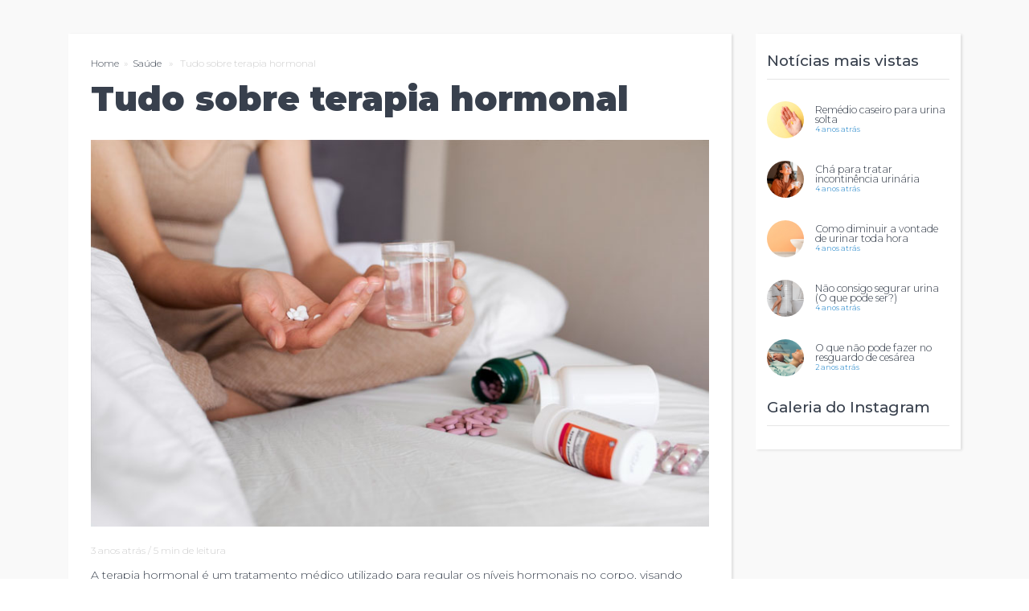

--- FILE ---
content_type: text/html; charset=utf-8
request_url: https://www.google.com/recaptcha/api2/anchor?ar=1&k=6LermtIZAAAAACIHoPUExlJBq84mg-Epyhf50g0i&co=aHR0cHM6Ly93d3cuYmlnZnJhbC5jb20uYnI6NDQz&hl=en&v=PoyoqOPhxBO7pBk68S4YbpHZ&size=invisible&anchor-ms=20000&execute-ms=30000&cb=n8wpka86xn1q
body_size: 48521
content:
<!DOCTYPE HTML><html dir="ltr" lang="en"><head><meta http-equiv="Content-Type" content="text/html; charset=UTF-8">
<meta http-equiv="X-UA-Compatible" content="IE=edge">
<title>reCAPTCHA</title>
<style type="text/css">
/* cyrillic-ext */
@font-face {
  font-family: 'Roboto';
  font-style: normal;
  font-weight: 400;
  font-stretch: 100%;
  src: url(//fonts.gstatic.com/s/roboto/v48/KFO7CnqEu92Fr1ME7kSn66aGLdTylUAMa3GUBHMdazTgWw.woff2) format('woff2');
  unicode-range: U+0460-052F, U+1C80-1C8A, U+20B4, U+2DE0-2DFF, U+A640-A69F, U+FE2E-FE2F;
}
/* cyrillic */
@font-face {
  font-family: 'Roboto';
  font-style: normal;
  font-weight: 400;
  font-stretch: 100%;
  src: url(//fonts.gstatic.com/s/roboto/v48/KFO7CnqEu92Fr1ME7kSn66aGLdTylUAMa3iUBHMdazTgWw.woff2) format('woff2');
  unicode-range: U+0301, U+0400-045F, U+0490-0491, U+04B0-04B1, U+2116;
}
/* greek-ext */
@font-face {
  font-family: 'Roboto';
  font-style: normal;
  font-weight: 400;
  font-stretch: 100%;
  src: url(//fonts.gstatic.com/s/roboto/v48/KFO7CnqEu92Fr1ME7kSn66aGLdTylUAMa3CUBHMdazTgWw.woff2) format('woff2');
  unicode-range: U+1F00-1FFF;
}
/* greek */
@font-face {
  font-family: 'Roboto';
  font-style: normal;
  font-weight: 400;
  font-stretch: 100%;
  src: url(//fonts.gstatic.com/s/roboto/v48/KFO7CnqEu92Fr1ME7kSn66aGLdTylUAMa3-UBHMdazTgWw.woff2) format('woff2');
  unicode-range: U+0370-0377, U+037A-037F, U+0384-038A, U+038C, U+038E-03A1, U+03A3-03FF;
}
/* math */
@font-face {
  font-family: 'Roboto';
  font-style: normal;
  font-weight: 400;
  font-stretch: 100%;
  src: url(//fonts.gstatic.com/s/roboto/v48/KFO7CnqEu92Fr1ME7kSn66aGLdTylUAMawCUBHMdazTgWw.woff2) format('woff2');
  unicode-range: U+0302-0303, U+0305, U+0307-0308, U+0310, U+0312, U+0315, U+031A, U+0326-0327, U+032C, U+032F-0330, U+0332-0333, U+0338, U+033A, U+0346, U+034D, U+0391-03A1, U+03A3-03A9, U+03B1-03C9, U+03D1, U+03D5-03D6, U+03F0-03F1, U+03F4-03F5, U+2016-2017, U+2034-2038, U+203C, U+2040, U+2043, U+2047, U+2050, U+2057, U+205F, U+2070-2071, U+2074-208E, U+2090-209C, U+20D0-20DC, U+20E1, U+20E5-20EF, U+2100-2112, U+2114-2115, U+2117-2121, U+2123-214F, U+2190, U+2192, U+2194-21AE, U+21B0-21E5, U+21F1-21F2, U+21F4-2211, U+2213-2214, U+2216-22FF, U+2308-230B, U+2310, U+2319, U+231C-2321, U+2336-237A, U+237C, U+2395, U+239B-23B7, U+23D0, U+23DC-23E1, U+2474-2475, U+25AF, U+25B3, U+25B7, U+25BD, U+25C1, U+25CA, U+25CC, U+25FB, U+266D-266F, U+27C0-27FF, U+2900-2AFF, U+2B0E-2B11, U+2B30-2B4C, U+2BFE, U+3030, U+FF5B, U+FF5D, U+1D400-1D7FF, U+1EE00-1EEFF;
}
/* symbols */
@font-face {
  font-family: 'Roboto';
  font-style: normal;
  font-weight: 400;
  font-stretch: 100%;
  src: url(//fonts.gstatic.com/s/roboto/v48/KFO7CnqEu92Fr1ME7kSn66aGLdTylUAMaxKUBHMdazTgWw.woff2) format('woff2');
  unicode-range: U+0001-000C, U+000E-001F, U+007F-009F, U+20DD-20E0, U+20E2-20E4, U+2150-218F, U+2190, U+2192, U+2194-2199, U+21AF, U+21E6-21F0, U+21F3, U+2218-2219, U+2299, U+22C4-22C6, U+2300-243F, U+2440-244A, U+2460-24FF, U+25A0-27BF, U+2800-28FF, U+2921-2922, U+2981, U+29BF, U+29EB, U+2B00-2BFF, U+4DC0-4DFF, U+FFF9-FFFB, U+10140-1018E, U+10190-1019C, U+101A0, U+101D0-101FD, U+102E0-102FB, U+10E60-10E7E, U+1D2C0-1D2D3, U+1D2E0-1D37F, U+1F000-1F0FF, U+1F100-1F1AD, U+1F1E6-1F1FF, U+1F30D-1F30F, U+1F315, U+1F31C, U+1F31E, U+1F320-1F32C, U+1F336, U+1F378, U+1F37D, U+1F382, U+1F393-1F39F, U+1F3A7-1F3A8, U+1F3AC-1F3AF, U+1F3C2, U+1F3C4-1F3C6, U+1F3CA-1F3CE, U+1F3D4-1F3E0, U+1F3ED, U+1F3F1-1F3F3, U+1F3F5-1F3F7, U+1F408, U+1F415, U+1F41F, U+1F426, U+1F43F, U+1F441-1F442, U+1F444, U+1F446-1F449, U+1F44C-1F44E, U+1F453, U+1F46A, U+1F47D, U+1F4A3, U+1F4B0, U+1F4B3, U+1F4B9, U+1F4BB, U+1F4BF, U+1F4C8-1F4CB, U+1F4D6, U+1F4DA, U+1F4DF, U+1F4E3-1F4E6, U+1F4EA-1F4ED, U+1F4F7, U+1F4F9-1F4FB, U+1F4FD-1F4FE, U+1F503, U+1F507-1F50B, U+1F50D, U+1F512-1F513, U+1F53E-1F54A, U+1F54F-1F5FA, U+1F610, U+1F650-1F67F, U+1F687, U+1F68D, U+1F691, U+1F694, U+1F698, U+1F6AD, U+1F6B2, U+1F6B9-1F6BA, U+1F6BC, U+1F6C6-1F6CF, U+1F6D3-1F6D7, U+1F6E0-1F6EA, U+1F6F0-1F6F3, U+1F6F7-1F6FC, U+1F700-1F7FF, U+1F800-1F80B, U+1F810-1F847, U+1F850-1F859, U+1F860-1F887, U+1F890-1F8AD, U+1F8B0-1F8BB, U+1F8C0-1F8C1, U+1F900-1F90B, U+1F93B, U+1F946, U+1F984, U+1F996, U+1F9E9, U+1FA00-1FA6F, U+1FA70-1FA7C, U+1FA80-1FA89, U+1FA8F-1FAC6, U+1FACE-1FADC, U+1FADF-1FAE9, U+1FAF0-1FAF8, U+1FB00-1FBFF;
}
/* vietnamese */
@font-face {
  font-family: 'Roboto';
  font-style: normal;
  font-weight: 400;
  font-stretch: 100%;
  src: url(//fonts.gstatic.com/s/roboto/v48/KFO7CnqEu92Fr1ME7kSn66aGLdTylUAMa3OUBHMdazTgWw.woff2) format('woff2');
  unicode-range: U+0102-0103, U+0110-0111, U+0128-0129, U+0168-0169, U+01A0-01A1, U+01AF-01B0, U+0300-0301, U+0303-0304, U+0308-0309, U+0323, U+0329, U+1EA0-1EF9, U+20AB;
}
/* latin-ext */
@font-face {
  font-family: 'Roboto';
  font-style: normal;
  font-weight: 400;
  font-stretch: 100%;
  src: url(//fonts.gstatic.com/s/roboto/v48/KFO7CnqEu92Fr1ME7kSn66aGLdTylUAMa3KUBHMdazTgWw.woff2) format('woff2');
  unicode-range: U+0100-02BA, U+02BD-02C5, U+02C7-02CC, U+02CE-02D7, U+02DD-02FF, U+0304, U+0308, U+0329, U+1D00-1DBF, U+1E00-1E9F, U+1EF2-1EFF, U+2020, U+20A0-20AB, U+20AD-20C0, U+2113, U+2C60-2C7F, U+A720-A7FF;
}
/* latin */
@font-face {
  font-family: 'Roboto';
  font-style: normal;
  font-weight: 400;
  font-stretch: 100%;
  src: url(//fonts.gstatic.com/s/roboto/v48/KFO7CnqEu92Fr1ME7kSn66aGLdTylUAMa3yUBHMdazQ.woff2) format('woff2');
  unicode-range: U+0000-00FF, U+0131, U+0152-0153, U+02BB-02BC, U+02C6, U+02DA, U+02DC, U+0304, U+0308, U+0329, U+2000-206F, U+20AC, U+2122, U+2191, U+2193, U+2212, U+2215, U+FEFF, U+FFFD;
}
/* cyrillic-ext */
@font-face {
  font-family: 'Roboto';
  font-style: normal;
  font-weight: 500;
  font-stretch: 100%;
  src: url(//fonts.gstatic.com/s/roboto/v48/KFO7CnqEu92Fr1ME7kSn66aGLdTylUAMa3GUBHMdazTgWw.woff2) format('woff2');
  unicode-range: U+0460-052F, U+1C80-1C8A, U+20B4, U+2DE0-2DFF, U+A640-A69F, U+FE2E-FE2F;
}
/* cyrillic */
@font-face {
  font-family: 'Roboto';
  font-style: normal;
  font-weight: 500;
  font-stretch: 100%;
  src: url(//fonts.gstatic.com/s/roboto/v48/KFO7CnqEu92Fr1ME7kSn66aGLdTylUAMa3iUBHMdazTgWw.woff2) format('woff2');
  unicode-range: U+0301, U+0400-045F, U+0490-0491, U+04B0-04B1, U+2116;
}
/* greek-ext */
@font-face {
  font-family: 'Roboto';
  font-style: normal;
  font-weight: 500;
  font-stretch: 100%;
  src: url(//fonts.gstatic.com/s/roboto/v48/KFO7CnqEu92Fr1ME7kSn66aGLdTylUAMa3CUBHMdazTgWw.woff2) format('woff2');
  unicode-range: U+1F00-1FFF;
}
/* greek */
@font-face {
  font-family: 'Roboto';
  font-style: normal;
  font-weight: 500;
  font-stretch: 100%;
  src: url(//fonts.gstatic.com/s/roboto/v48/KFO7CnqEu92Fr1ME7kSn66aGLdTylUAMa3-UBHMdazTgWw.woff2) format('woff2');
  unicode-range: U+0370-0377, U+037A-037F, U+0384-038A, U+038C, U+038E-03A1, U+03A3-03FF;
}
/* math */
@font-face {
  font-family: 'Roboto';
  font-style: normal;
  font-weight: 500;
  font-stretch: 100%;
  src: url(//fonts.gstatic.com/s/roboto/v48/KFO7CnqEu92Fr1ME7kSn66aGLdTylUAMawCUBHMdazTgWw.woff2) format('woff2');
  unicode-range: U+0302-0303, U+0305, U+0307-0308, U+0310, U+0312, U+0315, U+031A, U+0326-0327, U+032C, U+032F-0330, U+0332-0333, U+0338, U+033A, U+0346, U+034D, U+0391-03A1, U+03A3-03A9, U+03B1-03C9, U+03D1, U+03D5-03D6, U+03F0-03F1, U+03F4-03F5, U+2016-2017, U+2034-2038, U+203C, U+2040, U+2043, U+2047, U+2050, U+2057, U+205F, U+2070-2071, U+2074-208E, U+2090-209C, U+20D0-20DC, U+20E1, U+20E5-20EF, U+2100-2112, U+2114-2115, U+2117-2121, U+2123-214F, U+2190, U+2192, U+2194-21AE, U+21B0-21E5, U+21F1-21F2, U+21F4-2211, U+2213-2214, U+2216-22FF, U+2308-230B, U+2310, U+2319, U+231C-2321, U+2336-237A, U+237C, U+2395, U+239B-23B7, U+23D0, U+23DC-23E1, U+2474-2475, U+25AF, U+25B3, U+25B7, U+25BD, U+25C1, U+25CA, U+25CC, U+25FB, U+266D-266F, U+27C0-27FF, U+2900-2AFF, U+2B0E-2B11, U+2B30-2B4C, U+2BFE, U+3030, U+FF5B, U+FF5D, U+1D400-1D7FF, U+1EE00-1EEFF;
}
/* symbols */
@font-face {
  font-family: 'Roboto';
  font-style: normal;
  font-weight: 500;
  font-stretch: 100%;
  src: url(//fonts.gstatic.com/s/roboto/v48/KFO7CnqEu92Fr1ME7kSn66aGLdTylUAMaxKUBHMdazTgWw.woff2) format('woff2');
  unicode-range: U+0001-000C, U+000E-001F, U+007F-009F, U+20DD-20E0, U+20E2-20E4, U+2150-218F, U+2190, U+2192, U+2194-2199, U+21AF, U+21E6-21F0, U+21F3, U+2218-2219, U+2299, U+22C4-22C6, U+2300-243F, U+2440-244A, U+2460-24FF, U+25A0-27BF, U+2800-28FF, U+2921-2922, U+2981, U+29BF, U+29EB, U+2B00-2BFF, U+4DC0-4DFF, U+FFF9-FFFB, U+10140-1018E, U+10190-1019C, U+101A0, U+101D0-101FD, U+102E0-102FB, U+10E60-10E7E, U+1D2C0-1D2D3, U+1D2E0-1D37F, U+1F000-1F0FF, U+1F100-1F1AD, U+1F1E6-1F1FF, U+1F30D-1F30F, U+1F315, U+1F31C, U+1F31E, U+1F320-1F32C, U+1F336, U+1F378, U+1F37D, U+1F382, U+1F393-1F39F, U+1F3A7-1F3A8, U+1F3AC-1F3AF, U+1F3C2, U+1F3C4-1F3C6, U+1F3CA-1F3CE, U+1F3D4-1F3E0, U+1F3ED, U+1F3F1-1F3F3, U+1F3F5-1F3F7, U+1F408, U+1F415, U+1F41F, U+1F426, U+1F43F, U+1F441-1F442, U+1F444, U+1F446-1F449, U+1F44C-1F44E, U+1F453, U+1F46A, U+1F47D, U+1F4A3, U+1F4B0, U+1F4B3, U+1F4B9, U+1F4BB, U+1F4BF, U+1F4C8-1F4CB, U+1F4D6, U+1F4DA, U+1F4DF, U+1F4E3-1F4E6, U+1F4EA-1F4ED, U+1F4F7, U+1F4F9-1F4FB, U+1F4FD-1F4FE, U+1F503, U+1F507-1F50B, U+1F50D, U+1F512-1F513, U+1F53E-1F54A, U+1F54F-1F5FA, U+1F610, U+1F650-1F67F, U+1F687, U+1F68D, U+1F691, U+1F694, U+1F698, U+1F6AD, U+1F6B2, U+1F6B9-1F6BA, U+1F6BC, U+1F6C6-1F6CF, U+1F6D3-1F6D7, U+1F6E0-1F6EA, U+1F6F0-1F6F3, U+1F6F7-1F6FC, U+1F700-1F7FF, U+1F800-1F80B, U+1F810-1F847, U+1F850-1F859, U+1F860-1F887, U+1F890-1F8AD, U+1F8B0-1F8BB, U+1F8C0-1F8C1, U+1F900-1F90B, U+1F93B, U+1F946, U+1F984, U+1F996, U+1F9E9, U+1FA00-1FA6F, U+1FA70-1FA7C, U+1FA80-1FA89, U+1FA8F-1FAC6, U+1FACE-1FADC, U+1FADF-1FAE9, U+1FAF0-1FAF8, U+1FB00-1FBFF;
}
/* vietnamese */
@font-face {
  font-family: 'Roboto';
  font-style: normal;
  font-weight: 500;
  font-stretch: 100%;
  src: url(//fonts.gstatic.com/s/roboto/v48/KFO7CnqEu92Fr1ME7kSn66aGLdTylUAMa3OUBHMdazTgWw.woff2) format('woff2');
  unicode-range: U+0102-0103, U+0110-0111, U+0128-0129, U+0168-0169, U+01A0-01A1, U+01AF-01B0, U+0300-0301, U+0303-0304, U+0308-0309, U+0323, U+0329, U+1EA0-1EF9, U+20AB;
}
/* latin-ext */
@font-face {
  font-family: 'Roboto';
  font-style: normal;
  font-weight: 500;
  font-stretch: 100%;
  src: url(//fonts.gstatic.com/s/roboto/v48/KFO7CnqEu92Fr1ME7kSn66aGLdTylUAMa3KUBHMdazTgWw.woff2) format('woff2');
  unicode-range: U+0100-02BA, U+02BD-02C5, U+02C7-02CC, U+02CE-02D7, U+02DD-02FF, U+0304, U+0308, U+0329, U+1D00-1DBF, U+1E00-1E9F, U+1EF2-1EFF, U+2020, U+20A0-20AB, U+20AD-20C0, U+2113, U+2C60-2C7F, U+A720-A7FF;
}
/* latin */
@font-face {
  font-family: 'Roboto';
  font-style: normal;
  font-weight: 500;
  font-stretch: 100%;
  src: url(//fonts.gstatic.com/s/roboto/v48/KFO7CnqEu92Fr1ME7kSn66aGLdTylUAMa3yUBHMdazQ.woff2) format('woff2');
  unicode-range: U+0000-00FF, U+0131, U+0152-0153, U+02BB-02BC, U+02C6, U+02DA, U+02DC, U+0304, U+0308, U+0329, U+2000-206F, U+20AC, U+2122, U+2191, U+2193, U+2212, U+2215, U+FEFF, U+FFFD;
}
/* cyrillic-ext */
@font-face {
  font-family: 'Roboto';
  font-style: normal;
  font-weight: 900;
  font-stretch: 100%;
  src: url(//fonts.gstatic.com/s/roboto/v48/KFO7CnqEu92Fr1ME7kSn66aGLdTylUAMa3GUBHMdazTgWw.woff2) format('woff2');
  unicode-range: U+0460-052F, U+1C80-1C8A, U+20B4, U+2DE0-2DFF, U+A640-A69F, U+FE2E-FE2F;
}
/* cyrillic */
@font-face {
  font-family: 'Roboto';
  font-style: normal;
  font-weight: 900;
  font-stretch: 100%;
  src: url(//fonts.gstatic.com/s/roboto/v48/KFO7CnqEu92Fr1ME7kSn66aGLdTylUAMa3iUBHMdazTgWw.woff2) format('woff2');
  unicode-range: U+0301, U+0400-045F, U+0490-0491, U+04B0-04B1, U+2116;
}
/* greek-ext */
@font-face {
  font-family: 'Roboto';
  font-style: normal;
  font-weight: 900;
  font-stretch: 100%;
  src: url(//fonts.gstatic.com/s/roboto/v48/KFO7CnqEu92Fr1ME7kSn66aGLdTylUAMa3CUBHMdazTgWw.woff2) format('woff2');
  unicode-range: U+1F00-1FFF;
}
/* greek */
@font-face {
  font-family: 'Roboto';
  font-style: normal;
  font-weight: 900;
  font-stretch: 100%;
  src: url(//fonts.gstatic.com/s/roboto/v48/KFO7CnqEu92Fr1ME7kSn66aGLdTylUAMa3-UBHMdazTgWw.woff2) format('woff2');
  unicode-range: U+0370-0377, U+037A-037F, U+0384-038A, U+038C, U+038E-03A1, U+03A3-03FF;
}
/* math */
@font-face {
  font-family: 'Roboto';
  font-style: normal;
  font-weight: 900;
  font-stretch: 100%;
  src: url(//fonts.gstatic.com/s/roboto/v48/KFO7CnqEu92Fr1ME7kSn66aGLdTylUAMawCUBHMdazTgWw.woff2) format('woff2');
  unicode-range: U+0302-0303, U+0305, U+0307-0308, U+0310, U+0312, U+0315, U+031A, U+0326-0327, U+032C, U+032F-0330, U+0332-0333, U+0338, U+033A, U+0346, U+034D, U+0391-03A1, U+03A3-03A9, U+03B1-03C9, U+03D1, U+03D5-03D6, U+03F0-03F1, U+03F4-03F5, U+2016-2017, U+2034-2038, U+203C, U+2040, U+2043, U+2047, U+2050, U+2057, U+205F, U+2070-2071, U+2074-208E, U+2090-209C, U+20D0-20DC, U+20E1, U+20E5-20EF, U+2100-2112, U+2114-2115, U+2117-2121, U+2123-214F, U+2190, U+2192, U+2194-21AE, U+21B0-21E5, U+21F1-21F2, U+21F4-2211, U+2213-2214, U+2216-22FF, U+2308-230B, U+2310, U+2319, U+231C-2321, U+2336-237A, U+237C, U+2395, U+239B-23B7, U+23D0, U+23DC-23E1, U+2474-2475, U+25AF, U+25B3, U+25B7, U+25BD, U+25C1, U+25CA, U+25CC, U+25FB, U+266D-266F, U+27C0-27FF, U+2900-2AFF, U+2B0E-2B11, U+2B30-2B4C, U+2BFE, U+3030, U+FF5B, U+FF5D, U+1D400-1D7FF, U+1EE00-1EEFF;
}
/* symbols */
@font-face {
  font-family: 'Roboto';
  font-style: normal;
  font-weight: 900;
  font-stretch: 100%;
  src: url(//fonts.gstatic.com/s/roboto/v48/KFO7CnqEu92Fr1ME7kSn66aGLdTylUAMaxKUBHMdazTgWw.woff2) format('woff2');
  unicode-range: U+0001-000C, U+000E-001F, U+007F-009F, U+20DD-20E0, U+20E2-20E4, U+2150-218F, U+2190, U+2192, U+2194-2199, U+21AF, U+21E6-21F0, U+21F3, U+2218-2219, U+2299, U+22C4-22C6, U+2300-243F, U+2440-244A, U+2460-24FF, U+25A0-27BF, U+2800-28FF, U+2921-2922, U+2981, U+29BF, U+29EB, U+2B00-2BFF, U+4DC0-4DFF, U+FFF9-FFFB, U+10140-1018E, U+10190-1019C, U+101A0, U+101D0-101FD, U+102E0-102FB, U+10E60-10E7E, U+1D2C0-1D2D3, U+1D2E0-1D37F, U+1F000-1F0FF, U+1F100-1F1AD, U+1F1E6-1F1FF, U+1F30D-1F30F, U+1F315, U+1F31C, U+1F31E, U+1F320-1F32C, U+1F336, U+1F378, U+1F37D, U+1F382, U+1F393-1F39F, U+1F3A7-1F3A8, U+1F3AC-1F3AF, U+1F3C2, U+1F3C4-1F3C6, U+1F3CA-1F3CE, U+1F3D4-1F3E0, U+1F3ED, U+1F3F1-1F3F3, U+1F3F5-1F3F7, U+1F408, U+1F415, U+1F41F, U+1F426, U+1F43F, U+1F441-1F442, U+1F444, U+1F446-1F449, U+1F44C-1F44E, U+1F453, U+1F46A, U+1F47D, U+1F4A3, U+1F4B0, U+1F4B3, U+1F4B9, U+1F4BB, U+1F4BF, U+1F4C8-1F4CB, U+1F4D6, U+1F4DA, U+1F4DF, U+1F4E3-1F4E6, U+1F4EA-1F4ED, U+1F4F7, U+1F4F9-1F4FB, U+1F4FD-1F4FE, U+1F503, U+1F507-1F50B, U+1F50D, U+1F512-1F513, U+1F53E-1F54A, U+1F54F-1F5FA, U+1F610, U+1F650-1F67F, U+1F687, U+1F68D, U+1F691, U+1F694, U+1F698, U+1F6AD, U+1F6B2, U+1F6B9-1F6BA, U+1F6BC, U+1F6C6-1F6CF, U+1F6D3-1F6D7, U+1F6E0-1F6EA, U+1F6F0-1F6F3, U+1F6F7-1F6FC, U+1F700-1F7FF, U+1F800-1F80B, U+1F810-1F847, U+1F850-1F859, U+1F860-1F887, U+1F890-1F8AD, U+1F8B0-1F8BB, U+1F8C0-1F8C1, U+1F900-1F90B, U+1F93B, U+1F946, U+1F984, U+1F996, U+1F9E9, U+1FA00-1FA6F, U+1FA70-1FA7C, U+1FA80-1FA89, U+1FA8F-1FAC6, U+1FACE-1FADC, U+1FADF-1FAE9, U+1FAF0-1FAF8, U+1FB00-1FBFF;
}
/* vietnamese */
@font-face {
  font-family: 'Roboto';
  font-style: normal;
  font-weight: 900;
  font-stretch: 100%;
  src: url(//fonts.gstatic.com/s/roboto/v48/KFO7CnqEu92Fr1ME7kSn66aGLdTylUAMa3OUBHMdazTgWw.woff2) format('woff2');
  unicode-range: U+0102-0103, U+0110-0111, U+0128-0129, U+0168-0169, U+01A0-01A1, U+01AF-01B0, U+0300-0301, U+0303-0304, U+0308-0309, U+0323, U+0329, U+1EA0-1EF9, U+20AB;
}
/* latin-ext */
@font-face {
  font-family: 'Roboto';
  font-style: normal;
  font-weight: 900;
  font-stretch: 100%;
  src: url(//fonts.gstatic.com/s/roboto/v48/KFO7CnqEu92Fr1ME7kSn66aGLdTylUAMa3KUBHMdazTgWw.woff2) format('woff2');
  unicode-range: U+0100-02BA, U+02BD-02C5, U+02C7-02CC, U+02CE-02D7, U+02DD-02FF, U+0304, U+0308, U+0329, U+1D00-1DBF, U+1E00-1E9F, U+1EF2-1EFF, U+2020, U+20A0-20AB, U+20AD-20C0, U+2113, U+2C60-2C7F, U+A720-A7FF;
}
/* latin */
@font-face {
  font-family: 'Roboto';
  font-style: normal;
  font-weight: 900;
  font-stretch: 100%;
  src: url(//fonts.gstatic.com/s/roboto/v48/KFO7CnqEu92Fr1ME7kSn66aGLdTylUAMa3yUBHMdazQ.woff2) format('woff2');
  unicode-range: U+0000-00FF, U+0131, U+0152-0153, U+02BB-02BC, U+02C6, U+02DA, U+02DC, U+0304, U+0308, U+0329, U+2000-206F, U+20AC, U+2122, U+2191, U+2193, U+2212, U+2215, U+FEFF, U+FFFD;
}

</style>
<link rel="stylesheet" type="text/css" href="https://www.gstatic.com/recaptcha/releases/PoyoqOPhxBO7pBk68S4YbpHZ/styles__ltr.css">
<script nonce="b8r2nivbDesnrgEPZKqRIQ" type="text/javascript">window['__recaptcha_api'] = 'https://www.google.com/recaptcha/api2/';</script>
<script type="text/javascript" src="https://www.gstatic.com/recaptcha/releases/PoyoqOPhxBO7pBk68S4YbpHZ/recaptcha__en.js" nonce="b8r2nivbDesnrgEPZKqRIQ">
      
    </script></head>
<body><div id="rc-anchor-alert" class="rc-anchor-alert"></div>
<input type="hidden" id="recaptcha-token" value="[base64]">
<script type="text/javascript" nonce="b8r2nivbDesnrgEPZKqRIQ">
      recaptcha.anchor.Main.init("[\x22ainput\x22,[\x22bgdata\x22,\x22\x22,\[base64]/[base64]/[base64]/[base64]/[base64]/[base64]/KGcoTywyNTMsTy5PKSxVRyhPLEMpKTpnKE8sMjUzLEMpLE8pKSxsKSksTykpfSxieT1mdW5jdGlvbihDLE8sdSxsKXtmb3IobD0odT1SKEMpLDApO08+MDtPLS0pbD1sPDw4fFooQyk7ZyhDLHUsbCl9LFVHPWZ1bmN0aW9uKEMsTyl7Qy5pLmxlbmd0aD4xMDQ/[base64]/[base64]/[base64]/[base64]/[base64]/[base64]/[base64]\\u003d\x22,\[base64]\\u003d\\u003d\x22,\x22w7TDvsOEwpxJAhQ3wrXDksOBQ3XDq8OZSMOnwoU0UMOkaVNZUjbDm8K7b8KOwqfCkMOxcG/CgSzDr2nCpzZiX8OAMMORwozDj8OOwoVewqpkTHhuD8Ouwo0RKcOxSwPCocK+bkLDqicHVEFkNVzCnsKOwpQvMTbCicKCRn7Djg/[base64]/JmHCocKvw6cSw5xew40eIMKkw75Xw4N/AjnDux7ClsKVw6Utw78Cw53Cj8KGNcKbXzvDuMOCFsO/I3rCmsKAHhDDtmV0fRPDhgHDu1kxQcOFGcKfwonDssK0QsK0wro7w5MqUmE3wqEhw5DCgsOBYsKLw7cCwrY9BsKNwqXCjcOQwo0SHcKxw45mwp3CgULCtsO5w6XCm8K/[base64]/CnxzDpkRGwptqfCTCt8K9wpAbDsO7wqoFwq7Dol/CvSxwGFnClsK6KMOGBWTDhWfDtjMKw7HCh0RYE8KAwpdbUizDlsOLwr/DjcOAw5TCkMOqW8OROMKgX8OCasOSwrphfsKyez8swq/[base64]/CvVJ/wqbCjhnCtw4Ow7JnMA8uw43DvXtfcEfCmSxjw5fCqzTCg14ywqtDPMOsw6rDmjfDjMKWw6cmwpbCimNhwrZlYcOkcMKtTsKtSXPDgy50JVYUO8OeLgY6w6/[base64]/[base64]/OcK7w6/[base64]/CosO8wqpGYDLDjMOXN8OEwpDCmcKLEsO8ew5fd2zDiMOUFsK1KnMxw75Xwq/DsRISw7HDjsKtwrsTwpkMUHBqMCB3w5kywovCjSY+W8KfwqnCugo1fzfDnHV5NsKiVcKKWRvDg8Owwo4yAMKvGAN2w4Mfw73DsMO6BR3DgWHDvsKhME41w5TCjsKqw77Cl8ONwpvCv1MtwpnCvTfCk8OPIn5RazcqwqfCs8OSw6TCrsKww6sNUS5zc0UgwqDCuWDDgG/[base64]/[base64]/ZRMvRyF+w4xywqjCucOfw6vClBfDqcOsWMOkwpnCuwPDkmzDhlNNScObDTLDgcKRbsODwqtKwrTCmWXCo8KUwoA3wqFdwojCuU5CTsKUEnsJwqRww75FwpTCjw4uZcKew6NQw6zDpMO5w5jCjzYqCmvDq8K/[base64]/[base64]/DrcOdwqnDk0LCnU43w4IGaMO/BcKUwq7DvXJFWcOhw5vCsT9qw6bCiMOxw6dXw4vCi8KEChzCvMOwbX0Jw5/CkcKSw7Q+wpItw4zDkxt7wobDvVpYw6fCscOpHcKdwowBHMKkwqt0w6Erw7/DvsOWw4soDMOLw7jCg8KlwoZawoTCh8Obw5vDv0/Cmh0NNRTCmE1MWm1HLcOOIsOnw6YRw4B6woPCkQY3w5Yawo3DoS3CosKUwrPDrMOuCMOyw6FXwrJ6NkljF8Osw4oaw6jDm8O8wpjCs17DtcOXExIGacKHDj1aQAZnCjrDliNOwqbCvV4QGcOQHcOPwpzCgFPCoWoZwoo0bcOuCCxrwpV/GkDDj8Kow49ZwqlYYQfDqnMGd8Kkw4x4X8OGNUzCksKlwoHDtnnDscOpwrFpw5FocMOmQ8KSw6fDqMKzP0HCicOewpTDlMOUaXrDtl/[base64]/Ciw8mwqfCo3DCmH3CmhF4wr4xwpbChml9BGkvKsKnEk5wb8O6w4Udw6QSw4cVw4ItRTzDuTdnCMOpdMKow4PCvsOXw6fCtW8SWMOswroCUMOTLmgIVkgUwqwywrlawrnDtMK/[base64]/CgMOqRArCrsOKDcKfNRHDiTR2wqZeIMKYw4LDg8OGw5lewq58wrs8RRbDiGjCtwgJw4nDjMOBdsO6B1ktw40Rwr3Ct8K+worCr8KOw5nCsMKRwqpfw4wZICUuwrA3S8Osw4nDsQV8MAgsa8Ovwp7DvMO2EG3Dtn/DqCwkOMOQw6/ClsKkwrDCoE0cw5fCtMOkV8OTwrUVElPCn8KiRl8DwrfDhijDvDB1wq99G2RLT2rDtjvDmMKSHhvCjcK1w4A1ScO+wozDo8OEw53ChsKDwpXCiknCmVvDoMObfFnCoMOgUh/DnsOEwqDCsGjCncKOBQbCt8KUZMKqwozCpSPDsyt+w5goK0XCvMOLFMKhe8OobsO/TcKWwoIuRVPDuC/[base64]/CgT/Ch8Kow6nCjWoOwpg7Y8O3w5/[base64]/DujsOw4lNwrMGXTUwP8K8VsKDw4Aow4Ytw5t4fsKLw6dnwoQxW8KZBcOAwrYpw4PCksOWFTJ2GirCg8O5wp7DrcOyw6DDlMKxw6d7OCvDuMK5TsOzw7/DqXJtcsO+w4FCCDjCr8KnwoTCmxTDkcKVbiDClwrDtE9hAsKXIxLDqsKHw5QvwqPCkx8EIjMMB8Oew4AWX8KJwqwYfH/CssOpXBbDjMOiw6p0w47DucKJw6hOaw4Fw7TCoB9Yw5dMHT1kw4rDtMKOw5LDm8KAwqcrwpfChSYGwp/Di8KVEcOIwqZgb8OdIRDCoDrCn8Opw6DDplpjesO5w7tWFzQeV2DCkMOqTXTDh8KPwrZNw4xRXirDhT4Jw6LDrsOPw6rDrMKXw5kcSyZcCF8DVzzCvcKnVWUjw4rCjiXDmmoiwoVNwpoEwr/Co8OowqQxw6bCksKQwq/DoRjDsDPDtjB5wqd/OzfCucOUw5HClcKfw4bCoMKlfcK5asOjw7PCoFvDi8KNw4B9w7vCuiQOw4XDtsOhBTgOwrLChxrDtQ/[base64]/[base64]/CtcK+wp1vFjPDhQ9UWMObwrDCs8KGw6zDk8KKw7DCrMKIIsOBAmXCncOgwr4/Blo2CMOOIn3CusKewpXCo8Oab8KgwpPDrGLDi8KUwoPDmkxAw6jCrcKJGsOsGsOmW1ZwO8OtSxJ/bAzCvWx/w4AFJRtcL8OMw6fDo1vDpVTDusOIKsOmbMOkwpLCgMKTwprDkyEKwrZ8w4sHdCUMwqbDr8KZA2gKCcOLw4BoAsKxwpXCiHPDk8KsFMOQK8K0TcOICsKTw6JhwoR/w7cZw5sCwpQ1eTjDgxPCrWNGw64lw6kGJALCksKAwrTCm8ORDEHDjAPDnsKbwrbCgilLw6/DusK7M8KVGMOQwq3DiEhNwozCvgrDuMOUw4TCrsKbF8KaGikqwprCuFVPwpo1wo9XKUIWb3HDqMOQwrFpZxlbw63CiAHDl3rDrQ47PGEaKSghwpVxw4fCmMO5wq/Ct8KvRcOVw5dCwqcrw68fw7bCkcOMwp7Dn8OiKMKXGXgwXWx8acO2w79Lw5YqwoYEwr/Cijw4e3Fpb8OBI8KtTE7CoMOnf2xUwp/[base64]/wrdow7zDkcKTacKjSsKdHRDDpMKWw7IBJkfCoMOgJHTDvRrDumzCq1wMcz3Ch1TDhk99NEozY8OSbMKBw65nOU3Ch1hdBMK4L2UHwrk+wrXDh8KuPMOjwoLDs8KfwqB6w5wfZsKsbX7Dm8O6Y8OBwp7DuS/Cg8Ocwq0cXMKsDDDCkcK1A2l+EsO0w6/ChgLDocOJG0M6wrjDp2jClcORwqzDuMKoYAbDkMOzwrXCo3HCiUMDw7vDgcKiwqU4w5sHworCvcKFwpbDsUbDkMKXwrbCjFdnwpc6w6cNw6DDpMOeGsKew4x3JcOSS8KHTDrCqsKpwoFSw5fCijvChhoaehHCigExwp/Dnxg4aDXCvA/CuMOUTcKgwpsQbjLDosKxEkp+w7XCh8OWw6rCo8KSUsOFwrN7Z2nCmcOWXn0Dw5LCpm3ClsO5w5DDpmzDhUXChMKhGkk9bsK1w7c8CFfDhcKCw618En7DrcK0SsKCXTN2LcOqUjczGsK/ScK9OVw+W8KNwrLDmMOGScK/MDNYw7DDgRlQwobClizDhsK8w6c2Cm3CkcKsWMKkTsO0ZMOVLzlWwpccwo/[base64]/DrMODc11aw5lsVMOgPsOBRQ0Uw4YRLcKBw4jCucK6XRDCjsONKGgkw5MATjh4csKmwqvDvGRSNMKWw5zCs8KYwr/DsFTDk8Otw6bDhMOMZsK2wprDt8OlFMKrwp3DlMOXw7k0fMOpwrQ3w4TChTJawqk0w4YSwogORQjCuxhbw6g1ZcOkZsOnV8KQw6toMcKDUMOvw6rClsOHScKhw7HCrgwZUSfCtFnDgwPCksK1wrFJwqUCw5s4HcKbwodgw7t1PGLCisOawr3CicOswr/DucOHwo3DpUDCnMKnw6low7dww57DllXCsCfCv3srMMOFw6JRw4LDrBPDm0DClzIBCB3CjXTDqVlUw4s6Sx3CrsO1wqnDo8OdwoJuA8O4DsOgOMORc8KXwpAiw5ZiUsOdw4gjw5zDgFJJfcObGMOgRMKjLhnDs8KCHU/DqMKawq7CiAfCrFkXAMKzw4/[base64]/Dp1BQXMO/w6EGR2TCtQrDhsKcw7/DqgDCqcKKw6pHwr7DiiZnBVQ1C1Fjw5UEwrTCoSTCplnDhF56wqx6IHZXZzrCh8KpPcOuw7hVPF0KOhPChsKLHnFFfxJxPcOGC8KQPShSYSDCkMOBXcKPOmxBQi8LVWg/wqLDjRB/EsKRwqnCoTLDnDRxw6k8wocfNHIEw5bCol3CmFHDnsK4w7Zhw44KWsO0w6hvwpHDr8KwNnXChsOtCMKFaMKkw7LDg8OEw5LDkSnDnhszIyHCiBlWDU3Ck8Oew7pvwp7Dv8KYw43DmTYcwp4oGmbDpwkPwpHDixTDq35uw6bDlVvDmx/[base64]/C8KSw4vDkCTDsMO0wpLClMK6XcKgw4zCmMOaw6zDsiUHHsK0L8OpDhkYGMOjTHrCjT3DhcKne8KWRMKowpXCjcKvAgfCsMKmw7TCtwBFw7/CkVE/RMOWHn1Hwq3Dv1bDpMOowqHDucO/[base64]/CsK/d8Okw6RfUsKWBA4PYcO/[base64]/DrHR6BTEgw71dakTDoRrDtEFEwrLDhBpfJsOdw5/CjcOKwpxhw77Ctk9cFMKqUMKdwrlvw7LDocKAwoTClsKQw5vCn8OhQVDCkg1YYMODG00nXsOQNMKTwq3DhMOrTTTCtmzDrifClglswr1Iw5MuLMOLwrjCs1YJOAJFw4M1HDJrwo/CiG1Cw5wCwopcwpZ6XsOATVQbwobDrkvCrcO+wrHCp8O9wqNKPQzCjV4Xw4PCkMOZwrUHwqcuwonDsmXDqFfCpcOdVcKHwpxDYlxYSsO8Q8K8ZiNNcnUFW8OAGsK4d8Ouw5pFVQdbwq/CksOIfMO+JMOkwqzCkMK8w6HCkkzDsnkBccOYZ8KiP8OnLcOYAsKmwoU2wqRRwo7DnMOvVwpnVsKcw7nCnVjDnl1aGcK/Gz8FK0vCmjwCAW7CjwPDuMOlw7/CsnFHwqPCnlojYlNFVMOwwpkXw49Fw5BbJXLCjFMOwpZMSRjCoRrDokbDsMO9w7TCoihJL8K/w5PDkcO1GQMhV38ywqkGbMKjwrLCmU0hwpFrGh9Qw5UDw5nCnx0hZTt4w4VHVMOQXsKDwqLDqcKEw7t2w4HChxfDpcOYwrEYZcKfwoBww6t8F1UTw5E7dMKFNDXDm8OHc8O/UsK3H8OaFMK0ajfCvMO+OsO5w6Y/AB8zw4nCqUXDuTvDisOPGDDDkGEpwoF3HcKfwqsYw4psWMKvN8OFCwkZNAZcw4Ipw6fDsx3DjgI0w6XCgMKUfg8nZcOEwrTClwYDw40eXcONw5fCncKdwqHCsFjDkn5LYl4pWcKNXcKdQcOAe8Kqw6tsw6N7w5MkVMOxw6Z/J8OgdkFYGcODw4k7wrLCnVAAVwIVw7xLwofDtz9yw5vCosO/QBA0OcKeJw3Ctj7Cp8KtbMOIIhfDojTChsOKWMOswrkUw5jCgsOUOW7CssOwTFBZwoRoZhrDqU/DhibDhUTCrUN7w6piw79iw5J/[base64]/DpkgUw44Fwrxkw7HCqkHCk8O4U3kIGcO+OwFTA2TDl3lKesK5w4UgMsKyQETCtzVwcxfDoMKmw5XDjMKYw5DDoEXDl8KMI3/[base64]/amnDuMO0DS3DkMKbBAwFw4DDlG5ZSATCgcKPw6Jcwo10ISxCKMOCwqrDtTzCnMOkd8KlYMK0PcKpbFzCqsOMw5/Dlyh8w5zCpcKBw4fDghRmw63Cu8Kfwp0Tw79hw7nCoGUCBx3CtcOQR8OSw4xrw5zDgy7DtlAQw6BVw4DCqxjDrypSF8OHHWvDqcKbAAXDiCYXCcK+wr7ClcKSZsKuC0thw5FdPsK8w5vCmsKqw7DCkMKvQUIuwrXCmTB/[base64]/CkDLCssKWw5tLwrDDhMKFwpDCvC9vwqfDsA5/C8OZCw5Swq3DqcOQwrbDnhEZIsOkYcO1wp5XSMOQbVYbwrB7RcOKw5tKw5Qiw5rCqkwVw7HDgsK6w7LCv8O1EG0FJcOWWDDDnmzDtgdtw77Cn8KFwrXDqBTCm8KnCDLDp8KbwoPClsOabk/CrHjCn103wo7DpcKGccKic8KFw61fwrXChsOHw78Uw6PCh8KGw7/CuR7CpFBIYsObwoFAAHPDk8KZw5HCnsK3wqTCvWTDssO9woPCm1TDvsKmw4zDocKNw4xwFyd1AMOtwocwwqRRFcOxLxU0dMKnGDfDq8KxL8KJw7HCvz3CgDVZQHlbwoLDkwkjR1PDrsKIKDzCgcOLw5YpHijCmWTCjsOgw5pFw6nCr8OSPDTDmcOBwqQ/[base64]/DsMO2wq91woDCt2zCiVDCt8K6TsKMGMOgw7QrwoxqwqvCisOZVF5uKTbCi8KBw4dhw5DCrBtpw7x5bcKHwo3DgcKVRcOmw7XDhcKbwp06w65YAlFJwq8TDR/CqWHCgMOkEhfCn1PDvh1YecOswq7Dp0IOwo7CiMK2Jmhzw6XDjMKYesKtA2vDiiXCuE4WwqF/SR/CocOpw6A9fVLDqzPCusOEKFjDscKQLwc0JcK7LAJEwr3DhsO8b3YPw75fYSJFw68xWATDlMKywpc0F8O9w5jCt8OqBivCpMOCw63CsQ3DusOXwoA9w5k1fi3CsMKxfMOkWRnDssKJDWnCh8OOwqt2UBAxw6o/NUZNdcOCwo9JwoHDt8Oqwqt2FxPCvngOwqJ9w7gow5Etw44WwpTCosOXw7giXcKNMw7DosKow6RMwoHDmG7DrMOBw7koE0lJw5HDtcKbw4FsTgENw6/[base64]/[base64]/Cq2zDkx7DmcOaw4XCri3CnsOObsKewrQLwrjCg1oYCFYmZMKpaV0LEMKHHsKBRhHDmS7DgsKhGgtCwpMww7xfwrvDoMOHVX9JWsKNw6vCuzfDtjrCj8Kowp3ChExaVzFzwol7wo7CuR7DgF/CpzxEwrXDuHvDtFjCjArDqsO5w4EPw7xcK0bDv8KtwqgVw6B8C8KTw4/CvcOkwpvCtDNpworClcK5BcO5wrTDkcOcw49Bw5DCucKPw58awozCn8O9wqBCw6bCq30LwovClcKKw5lKw7kKwrEoJcO1dzLDq2nDisK5wrdEwpbDl8OfC3PChMKWw6rCoUFoaMKfwpApw6vCs8O5ecOsO2DCtnbCgQ/DkmEGEMK6YCzCssKuwosqwrYFccKBwozCiTXDvsOPMlzDoVI4VcKyLMK/[base64]/wrnDiTnDjcKiFWXCjDxUw6XCuzfCmDM4w4ZZw5rDusOQwp1ywqrCgQHCuMOVwqkgHQFuw6odd8K8wq/CnGnDjGPCrzLCiMOkw4FLwoHDscK5wpHCj2JmWsOKw57Dv8KFwrVHC0rDvsKywrQ5f8O/[base64]/CpMOsa8O5E2FjHMKQSUpSwqRqwrclw496w5c7w5oUUsO6wr1jw5vDkcOIwpkQwqPDo1wBcsKlLsKRJ8KQw7TCr18iU8K+b8KMf2DCo0vDlGzDql12TlDCrm46w5TDjEXCoXMeV8Kow4rDv8OZw5PCigNpKMKGFSg3w4Vow5XDuSvCmsKgw4E1w7XDhcOJTsO/C8KMZMKmRMOAw5wLd8OvP0UcXsK2w4fCrsOnwrvCi8KSw7/DlcOQP2FELAvCpcOzCFZlXzAYYxVyw5bCgMKLPk7Cn8KaKU/CtFdJw5c8wqnCt8Kdw5deAsOtwpspWkvCn8KIwpR6fDHCnGN/w5/DjsORw5fCtmzDtHTDgcKEwqcyw4ENWTI2w4LCvw/CssKXwqZfw4nCpsOWa8Oowqxswq1MwrnDqivDmsOLLV/DjMOVw6/DkMONQsO3w5prwrZdcEslECR4GGjDpnd/[base64]/Dj3vDocONwrTDh3sxQsKvw73DrBpqwp9mUMKowqQHFsKCJRNbw4wCasOXGDsHw5ozwrtlw7JzMCdTAUXDr8Otc1/Dlg8uw4/Ds8K/w5fDr17Dkm/[base64]/w5TCiMO+KMOnMjl9wqFfQ8ORwp5/[base64]/OcOeQw/[base64]/[base64]/woHCucO7w7s9H8K0IsK9w5nDscOmAMOOw5fDqVNQLcK8XUgYUsKzwopeaFDDksKxw6R8QW0Lwo0UYcOBwqRpScOQwqnDkFUtbVk/w4AXwosSC08LWMOSVMKcIxzDq8O1wpfCi2RlGcKjcGYUwpvDpsKIL8K/VMKvwqtUwqLCnjEQw7A5WBHDgGscw6MLRH/ClMOzMG1nWHfDmcOYYBjCkjXDkxZEZi9hw7zDs3/DgjFgw7bChkYWw40MwqVpNcOuw586Fk/DpcKFw6R/ASA4MsOsw43Dq2UUKhbDmgvCjcOTwqFxw7bDpjTDhcKXB8OHwrTChMOCw75dw59Fw7bDgMOIwokTwr12wo7CkMOeMsOIZcKsandIJ8Orw7HCsMONE8KWw5TDkW/Ds8KzEQjDoMOLGgxPwoNgWMOzYcKMEMOQIsOIwqzDiQ8ewph3wrpOwpsDw6LDmMKEwq/CgmzDrlfDuHZOQ8OOQsOiwqlSw4/[base64]/wrkQw4zClRfCrcOTAMK5wqrChcKKw6PCkX/DvcK3woN0FXbDu8KcwrrDhhgMw7BvBA7DjDhtbMKTw7rDj1lUw7d0JmLDj8KjdkdbXGEKw7HCvMOyV27CuChxwpk9w7jCn8OhcsKOCMKwwrpIw7dgDMKgwqjCncKrVRDCpg3DsTkKwrLChDJ2LcK6RAhIOQhkw5jCosKPJ1UPBzfCpMK4wqxUw5jChsO/XcOQWcKMw6jCtwRhH0HDrTxLwpFsw4fDiMO0BS1VwovDgHkrw6LDssO4FcO1LsKnAQ4uw7bDnRzDjnvCgnAtQMKKw6ULWxVOw4JhbCPDvT0qX8OSwonClyQ0w6jClifDmMO0w7LDpGrDtsKxOMOWwqnCmwjCkcOxwqjCqh/CjzlOw40kwpEFY03DucO5wr7DocOxFMKBFgHCjsKLVBA7w7I4bA3CiA/Cv18+EsOETQfDn2bCkMOXwpvCssKgKk0fwrHCrMKHw50Tw4gLw5vDkk/CpsKkw4JHw7FDw6A3wpBsGsOoD1rDn8KhwonDsMOHZ8KYw5zDuzIVdsK4LmnDsXt2esK2JsOgw4trdG9zwqsfworCt8OKc2TDmsKwHcOQJcO+w7zCrSIsWcKYwpJOIX3CthvCgirDvsK1wqgOJ2/[base64]/wrNNflhAbA/Cg8O7XsKafMKxTsKfw6sdwqfDp8K/B8O4wqVrGsO/G3bDrRlJwqXCsMOfwpkew5jCoMKgw6MBYsOeecK7O8KBWMOlLy/[base64]/wqRYw7fDq8KhG8OCwqJoETsBY8KAwqV2KA0/Rxwkw43Dh8KOGcK+HcKaGzbCtH/Co8OQB8OXBE90wqjDr8OoVsKjwoE/D8OAOmLCncOow6XCp1/DoSh7w6nCqcOQw5EqPEt0NMONO0jCjELCkXUjw4vCkcOiw5vDpELDmyBcK0QWG8KEwq0yDsOaw6BfwodVGsKCwpDDqMOuw5c2w5TChS9nMzjCpMOLw4NZdsKBw7TDncK1w6/CvwQbw5RWZSskRG4nw6hPwrprw7xZPsKVMcOnw5/DoltefcOJw4vDjMKnAEJxw6HCvFLDimXCrx/CtcKzRAlPEcKKUMOjw6pqw5DCoXzCpMOIw7XCrsORw79KX1ZebcOnACbDl8OHMyAtw7skwrzDm8O0w77Ct8O6wozCtyxIw4fCl8KVwqlxwrnDqQdwwozDhsKqw79SwpMjEMKZAcKWw4LDiEUmUC9gwrLDqsK6wpfCkUDDu0/Dm3TCtXjDmybDqn89wpUUcz7CssOcw6LCjcKRwpp4Qg7Ck8Kfw6HDikZMe8Kxw4PCv2FVwr1xJV0swps9EGnDhGYWw7UNJ3d9wprCg0kywq91GMKwcRLDsHzCgsOgw7DDmMKaKsKOwpQ4wqbCpsKUwrRwOMOywqLDm8ONGsKtJhrDkcOQGQbDmU4/EMKNwoDCgsOnR8KVNMKxwpHCmljDkBXDrDrCuAHCgMKENTQWw6g2w6HDv8KnCHDDo1rCgBU2w73CsMKhb8K8wo0mw6xlwq3Cm8OKT8OXC0DCisK/w5DDhFzClm3DssKcw5xOBcOObXYEVsKWEsKYIMKqAlVkMsKAwoYLFFPCosK8bsO8w7kEwrcqSXsjw6tZw5DDu8K4a8KtwrwJw7/DscKNwojDlWAGZ8KvwpHDk3rDq8Ohw58/wqtzwrDCk8O1w4PCiDZ/w4xqwptIw6TDvBzDm19PR2QEFMK3wqYvY8OHw7zDnkHCt8OEw65rRMOkW1XCk8KpJh4oVx0CwqF/wqNvRm7DhcOyVGPDt8K8Lnxiwr02DMOCw4rDlTvCi3vCoS7CqcK6w53CucK1EcKgUGXCq3ZCw7VSa8O5w5Auw6wUAMOJBgPCrMKSbMKbw43DmcKuQUcuBsKmwprDj2xqw5XCik/Cm8OQI8OSCS3DmxvDuDrCtcOCLUTDhCUZwqhjK2paO8Oaw494JcKOw6XCokfCiXTDtMKww77DoxAqw77DiTlULcO0wrPDrjbCoyNIw47CjAAqwqLCnMKEQsOMbMO2wp/CjUUnSirDpiUBwrt0XDLCnhJMwpzCiMK7ZFMywoQbwol5wr8nw5U9KcOMfMOgwq5Swo8nbVHDvlsOIMOPwqrClXRwwoctwq3DtMOSAsKDP8OyGF4mwpgjwpLCqcK2ZsK/CkBpAcKRAGbDkW/[base64]/BhnCpQVsJU8Da8KhWEHDpMOfwoxOwqR8w78WJsKpwrnCrcOAwrvDqGbDnVtmf8OgOsOKNnzCgcObeQgpacOvd3BTERrDmMOOwpbDhUTCjcK7w7ABwoMrwoQawqADYm7DlMO3C8KSPsOqJMKRHcO6w6IxwpFafWZeaggbwofDlk3DsGhAwq/CoMKrdAkiZlXDscKzNTdWCcOtID3CocKjCSQMw6ViwrPCscKZaUfCtm/DlsKUwrTCkcKBPhTCgmXDvGHClsObBWDDlwcpGhHCqhwOw4zCtsK0QU7CuBoowoDChMKGwrXCpcKDSkQKUA8eJMKBwp1/ZMO8A3giw7Qlw5jDlgHDhsKIwqohQVEewqBiw6RZw7LDhUzDrMOjw6oYw6opwqHDjTFWJnbChiDCm0QmMSEnDMKNw79tZsOswpTCq8O3LsOIwq3CpcOkNyQIPm3CkcKuw581I0XDmn8Bf39ZHMKNF2bDl8K/w4cvTCJcTA/[base64]/CqnRFw656fG7DuCrCtsOYw5zConlZQWHDnRtlVMKPwrF/Hzh6S0FhTm9rannCoVjCo8KAKDnDoyLDgBDCrS/DtDPDmSXCrRrDnMOyFsK5P07DksOqE1YBMB1fZh/CtWN1ZyFOUcKuw7zDjcOvO8OjTMOPGMKJVConR3A/w6jCv8OsMmB7w5DDm3nCncOmw7rDiBnClno3w6pEwqoBIcKKwpjDuWx0w5fCgVfDgcKbNMOFwqkpUsKYCRg8W8Kxw7xDwo/DhDfDtsKfw5zDk8K3wqABw4vCsBLDscO+FcKmw5PCq8O0wrrCtWHCgHhjb2XCpDAOw4ZIw6fCoALDkMKkw7bDkhApDsKrw6zDo8K7BsO2wocYwo/DtMOMw7bDu8OVwqfDvMOmFxgpZSYBwqFROcK5JsKQRVdXBWQPw4TDocOzw6JewpXDvDRJwrkgwqLChgHCoyNBwrfDviDCg8KoWgtTUyTCo8O3XMOCwqk3VMKOwqnCoxXCicKzJ8OlOyTDkCtbwo7Cpg/Cvj8IQcKmwrfDlQvDpMOtY8KmW3VcccObw70PJgTChzjCjU5hNsOuFMOnwprDsBPCqsOyBmLCti7Cmh9lScKFw5XCtj7Cqy7Cj3zDm0fDuHDClTkxGD/[base64]/CpMK3wrY3TS/DjMO6GVnCkcOWRXI5ccKfScOQw5ZRfVjDosOcw7DDmybDs8OzYMOWN8KpfsOBJQweCMKSwrLDkFUswrMnB1XDuzHDsCzDusOrARM/[base64]/w4vCpwNIY8KBR8KHSMK7HjrDpwjDksO6woXDg8KWwrzDp8OZZ8KrwqUeYMKJwq07wr3CoXgewqg3w6LDqz/DrCEcNMOLD8OMCyd0wq41Z8KFMcOodgF9KXHDol3Dk0rCnjHDusOjcsOOwrLDqhV3wrQdQMKUIRnCr8Opw5pzOHBFw4dEw6NgN8KpwoMwFzLDtQRnw59NwqoJCXg3w7vClsO/QVXDqD7CmsKsJMKdN8K3YxFlbMO4wpHCr8KkwoVLc8Kfw7d/AzcGIDrDlMKMwopYwpAxLsKWw4UBF2txCCXDqS5fwo7CrsKfw77Co0Fzw70jcjbDisKYG1cpwrPClsK8CgNXaz/Ds8KZw4Z1wrbCsMK1V1kLwpgZVMKyTsOhWDLDpzZPw5tdw7HDhMKHHsOafzU5w5vCjGlDw5HDpsOCwpLCgHsJYg/CksKEw5tiAlhiJMKTOiB2w5pfwqE8UXHCvsO4JcObwqtqw414wrohw4towokrw6XCk0TCjXgwNMKXWj0dT8O3AcO5JR7CiTcvLlxaIAIQCMKxwphPw5EDwpfDocO+I8KAPcOzw4PCpcOiclPDrsKOw6TDkwg/wo5zwr/CmMK/MMKeVMO4Llhaw7IzcMOJHywfwqrCqzTDjHRfwqx+ODbDnMKJGHI8MRnChsKVwqkfLMOVwozClsOYwp/DhgUDBVPCvMKCw6HDukJ7w5DDk8Kywql0wr3DqsO7w6XDscKYbm0pwrjDhgLDoEw3w7jDmsK/wqdqcMKGw4VPZ8KmwoAaLMKnwrzCt8KgUMOXHcKIw6vCnkbDq8KNwql0fsOJb8OsXsOGw67DvsOgOcOdMDjCuzR/[base64]/Cr8K5wo0WwqxpwqXDrsKpw4TDm2d/TCN8w5hIF3wdHjXDucKSwrppD0tuYW8HwozCk0TDpUXCg23CpSLDrcOoHjQKw6jDhQ1HwqPCksOHDT3DvMOJacKpwqFqRsKBw5dKKgXDi3PDkl/[base64]/[base64]/DlMO6woDDnW/DhsOqPMOvwrvCvQptOkEeIQfClcKBwpRpw4x8wokhLsKtAsKpwpTDjFXCkAotw41UGUPDiMKNw69sekRQK8Kyw4glfcOSE0ldw5xBw55VJ37CgsOTw5HDqsOXLyADw7XDjMKBwpDDug/DnHbDp0fCvMOOwpFJw6Mnw4zDtBXCgCtdwrEtYCXDl8K7NRnDgcK2FD/[base64]/DiW/[base64]/DoXZnehbDusKaW3vCqcOcw6JCwp/CpcKkDMOBdnPDtMKXCkpfAAU3DsOCE0cpw69gWMOnw7/Chwg8Lm7CkSbCrxoEe8K3wr50VRUTYz3CjcKvw7w8AcKAXsOKXDRLw45Wwp3CvxbCh8KYwpnDs8KIw5zCgRA5wq7Cu2sZwoXDicKHbcKQw4zCm8K/cEDDj8KyTMKRBMOcw5JhC8OHRGfDocKrJTrCmMOVwo/DnsOeHMO7w53ClgHDh8OcRsKvw6Y2BxXChsKSHMOIw7VwwpVBw7hrM8K0UXZxwpR2w5sBL8Khw6bDoV4bYMOSTzdhwrPDrcODwpUxw783w6g/wrPCtsK4T8OfT8O7w7Fuw7rChyPCpMKCC3pYE8OqTsOlDWEPWz7Cm8O6c8Kuw7krGcODwpZgwrAPwoBVPcOWwq/CqsKowrsvO8KLesORXhTDg8KBwrzDncKUwqbCm05DGsKTwqPCrVUZwpbDocOCJ8K5wrvDh8O1Ti1Pw6zDl2Aqw73CpsKhWikYSMOYSw7DocOCwrXDlhp8EMKZDTzDm8K7axsAeMO2a0dKw6/Cq0chw5gpCFDDjcKoworDl8Ofw4DDm8O9acOKw6HDrcK6dMO9w4fCtsKewrHDp3YWGcO2w5PDt8OHw7R/IiYBM8Oiw7nDmUd5w6IjwqPDvW1zw77CgCbCk8O4w7/CjsOZw4HCnMKlWMOlG8KFZsKYw4BJwp9Pw5ZUw7jDisOEw4UrJsKjT2vDoDzDlh/CqcK/wqfCqCrCuMKNTGhVJQHDoALDgMO+WMKIHiLDpsKlCV8DZMO8TQLCksK9OMOqw7tibD8uwr/DrsOywrbDpA1twqHCt8KRaMOiNcOoAzHDuHE0eSDChDbCiyPDgHAfwo5jLMOvw5hZD8OIXMK2GMKiwqlAKC/Dl8OFw5ZwFMOBwocGwrXChgp/w7vDnDFgVSNDKSzCksKgw41XwrzDq8Ofw5Yhw5vDsGR3w4AoZsO/fsO8RcKEwpXCnsKkEhnCh2VHwp8swrQnw4UWw7lyaMOyw63CsmcOKsOgWlLCqMK1d3XDs2M7YBXDsgXDo2rDiMOEwoxGwqJ6MCnDjGYOwqDCocOAw6pWZ8KoRiHDuT/DscKlw4EZUsO2w6h1RsOCwoPCkMKJwr7Dm8Kdwo0Pw4oFf8O/wqILw7nCrCJFE8O1w6DClWRWwoHCn8OzNCJow4crwofCkcKtwpMRD8KLwp5Hwr7DicOyJMKeXcOfw7ETDDrChMOrw41ELQ/DjUnCsD4Mw6rCo0YUwqXCn8OwO8KrJRE5wqzDjMKDIWXDocKBZUvDj1LDohDDqiJ5WMOXRsK9bsObw5pWw4YQwr/DicK4wq/[base64]/DpMKrwodhwq/DqVHDgMKRw74xIloKwpoHw4bCmsK2RcK/wrvDjsK4wrUQw5vCncO8wpE0NcKbwpYgw6HCrwkoPRwWw7rDsmMbw5vDkMKiBMOVw40ZAsOJL8OQwrg8w6HDsMOuwq/ClgXDlw/CsCzDthHDhsOdR2/CrMOmw4M+OHPDimzDnm7DsxjCkAgvwrvDpcKaCkUGwokBw5bDgcKSwrg6DsK4cMKHw4Y4wrd5Q8Kyw5zCr8Oww4JtcMOyBTrCvzHDq8K+cE7CjhhcBcOZwqNSw4/[base64]/w4sAY8KAwoQ/LR7Ch8KXNcKXwrfCu8OqLcOIACbCqEJkwp1uWxHCiSx5DsOYwrjDvUXDui44AcOoWEDCvALCmMKuQcOjwqjCnHkqBMO1HsKJwqcCwrvDhWvDqjUjw4XDg8KoaMK6EsK+w55Iw6pqUsKFPDgzwoobFR7DiMKyw45WG8OTwp/Dk1lnHMOAwpvDhcOow6HDrkMabMKxCMKrwqsgNHgUw509wrHDssK1wpQ6dD7CmQPClcObw6h9wol0wp/CgBgILcOXaipXw6bDsgnDusO9w5wXw6bCl8OvIkpiZ8OCwqHDhcK3IsODw7hlw50awodDM8K2w6jCgcOTw6nCn8OgwqFxMcOhN0TChytywp8jw6RKDsKLKyNZMQvCtsKccABTQD9+wrUawonCpzzDgV1gwrU2AsOaXsK6woVMEMO+DEtEwpzClMKuK8Ozwp/DiT5/HcOXwrHCgsO4ZnHDocO/XsOcw63Dv8K4PsOpV8OcwoHDl3Eqw6QlwprDukpWVsKHaShpw7LCug/CgsOJfMOdHcOgw47ChsOGSsK1wpbCmMOZwo1RWn0SwqXCtsKTw6hGSsKDccKkwo9zXcK4wr96wrnCnMOycsKOw4TCtcKnUSPDojjCpsKVw67CmMKDU3lGasOYQsOtwokOwqo2Vh4EV2lBwojCkwjCi8K/TFTDq07Cm0NsFHXDpTYQBcKaQsO6H2LChHjDvcKkwr1bwpYlPzfCpMKYw5sbDVrCp1bDuG0lB8Oww53DuyJCw7rCj8OrNEFpw4bClcO1bX3Cnncvw51DKMKVfsKlw5zDq1rDsMK1w7vCnMKYwrlKXMOlwrzCjz8bw6nDjMKAfAfDmTg6EATCsH/DssOkw59pMB7DojfDtMOlwrRfwpzDjlLDoDsfwr/CoD/Cl8OiMVkANlDCngHDtcOTwpXClMKbVFjCqnXDhMOJGsOow4bDgQdIwpFOGsKuclRQacOfwos7wrfDsDxFYMKVXQxew6vCrcKqwoXDqcKCwqHCj8KWwqImCMK0wq5jwpzCrcOUKEEhwoPDt8K/w7jDuMKlQcKPwrAwM297w6A7w7RNPE5ww6Y4L8KVwqMqKA3Dv0VWF2fCncKpw4PDm8Kow6hDNk3CnjHCsgXDtsO2AxbCvjnCl8Klw71EwoTDjsKoXMKXw7s/J1Vhwq/CjsOaYRRIfMOBWcKsDXTCu8Oiw456NsO0NzAsw4jDvcOXR8OdwoHCgk/Cjhh1Zj40Z2bDlMKewpDCk0AdecO6HMOSw7XDrsO6BcONw5t6CsOewqw0wqhxwpLCqMKMBsKVw4zDnsKtKMOzw4nDo8Oqw4TCqUvDvQ45w4AOd8Ocw4bClsKPP8K2wpzDhsKlBRc/w6HCrsO2CsKnIcKnwrINQcO8GsKIw7VbVMKfHh4EwpbDjsOrIDM2I8KxwovDtjhoUT7CpsO2HMOqYCoCV0rCi8KvIzUfPUgPO8OgA0XDjsK/d8KhCMKAwrXCoMOfKCfCkmoxw5PDoMOaw6vClcKBa1bDh1bDv8KZw4A9TVjDl8OOw5nDnsKSLMKswoA5G07CpTlhCQ7Dm8OsDwDCpHrDsgV8wpl0RR/[base64]/DhwjCnMKuwpVGW2zCq8KJPUMjPArDnsOIwr9jw4nCjMOBw6DCvcK1woHCrzbCh2ELAT1hwqjCv8K7KRvDgcO2wqF/wpvDiMOjwqPCisOKw5zCuMOswrfCi8OUEsKWT8KUwpzCp1Mkw6zChAk/YcKXJgM7D8OYw6JKwol0wpDCocOBEVslwrdoSsKKwqsYw5TDsmLCm1nDtmFlwr7Dm0hZw6QNaFHCng7DosKiIMKYcjQMJMKIacOJbmjDuCvDusKRJxXCrsOnw7nCmDISRcOga8Kww48jZcO2wq/Cqx0Uw73ClsOZHgTDkxLCpcKvw6HDk0TDrmksE8K+ACLDgVzCl8ONw70ue8KGcTkiRMKpw4fDnTPDtcK+JMOBw7XDncOfwppjchXCrU/DvxtCw5BDwobCk8O9w6fCisOtw4/DtlstZ8KaJhchUHXCuiYEwpnCpk3CgFXDmMO1wqZPwpojOsOGJ8OmZMK5w6RFRRPDkMKIw7ZVQsKiYB/CrsOowrvDv8O1USnCuThfU8Kkw7/CuwPCr2nCnRrCrMKeLMO/w5R/e8OzdQABDcOKw7DCqsKJwpJtBEHCgsKxw7jCk07Cki3DlmJhZMO9S8ObwoXDpsOGwobDhTLDtsKaTcKZDkTDi8KBwohWSmHDrxvDtMK9MQ0nwpt7wrpRw5VSwrPCsMKrX8K0wrDDrMO/CDcVwpd5w6QDUsKJIlNgw40LwofCv8KTWxpGPMOuwo7CqsOGwrbCoRAgAMObC8KcAjg+Vn7Co1gFw7jDncOywrjCssKlw43DmMK/wrQ1wpfDiRctwqEANhhLZcKuw4DDmgTCpC7Ct2tPw6HCgsO5I23CjB1ZVHnCthbCuWxEwqkyw5jCh8Klw4vDtl/DtMKMw6rCqMOaw4FMK8OeI8OhDBdgKWAqRMK4wo9cwp9+wp5Tw4hswrNNw7Rww5DDtcOcBhx5wpF0Uz/DtsKfRMKLw7fCssKkOcOOPRzDrwnCp8KrQSbCvsK0wrrCncOvR8O5TsOuGsK6HwbDr8OIHg\\u003d\\u003d\x22],null,[\x22conf\x22,null,\x226LermtIZAAAAACIHoPUExlJBq84mg-Epyhf50g0i\x22,0,null,null,null,0,[21,125,63,73,95,87,41,43,42,83,102,105,109,121],[1017145,913],0,null,null,null,null,0,null,0,null,700,1,null,0,\[base64]/76lBhnEnQkZnOKMAhmv8xEZ\x22,0,0,null,null,1,null,0,1,null,null,null,0],\x22https://www.bigfral.com.br:443\x22,null,[3,1,1],null,null,null,1,3600,[\x22https://www.google.com/intl/en/policies/privacy/\x22,\x22https://www.google.com/intl/en/policies/terms/\x22],\x22WLfHCZ0QVqnSiZNfW2OQI2Bz/DUcsZTT0X8cEeIKkqo\\u003d\x22,1,0,null,1,1769083553478,0,0,[111,192,200],null,[123,66,198,169,78],\x22RC-MRLaxjsYfcI6MQ\x22,null,null,null,null,null,\x220dAFcWeA6UlPHA6Cf_-fDEQlurreR2seMKgYyPaI8D-oWHjGTs8l9uQNFK5P-RFEMPXbi5igntLvXZW8Yq9KNDDqTn5Hf842Kqdw\x22,1769166353462]");
    </script></body></html>

--- FILE ---
content_type: text/html; charset=utf-8
request_url: https://www.google.com/recaptcha/api2/anchor?ar=1&k=6LfiwVYrAAAAAGpM7XUaaUI2jA8u8gtoRzaqtK3K&co=aHR0cHM6Ly93d3cuYmlnZnJhbC5jb20uYnI6NDQz&hl=en&v=PoyoqOPhxBO7pBk68S4YbpHZ&size=invisible&anchor-ms=20000&execute-ms=30000&cb=3q9q4dydu9ra
body_size: 48232
content:
<!DOCTYPE HTML><html dir="ltr" lang="en"><head><meta http-equiv="Content-Type" content="text/html; charset=UTF-8">
<meta http-equiv="X-UA-Compatible" content="IE=edge">
<title>reCAPTCHA</title>
<style type="text/css">
/* cyrillic-ext */
@font-face {
  font-family: 'Roboto';
  font-style: normal;
  font-weight: 400;
  font-stretch: 100%;
  src: url(//fonts.gstatic.com/s/roboto/v48/KFO7CnqEu92Fr1ME7kSn66aGLdTylUAMa3GUBHMdazTgWw.woff2) format('woff2');
  unicode-range: U+0460-052F, U+1C80-1C8A, U+20B4, U+2DE0-2DFF, U+A640-A69F, U+FE2E-FE2F;
}
/* cyrillic */
@font-face {
  font-family: 'Roboto';
  font-style: normal;
  font-weight: 400;
  font-stretch: 100%;
  src: url(//fonts.gstatic.com/s/roboto/v48/KFO7CnqEu92Fr1ME7kSn66aGLdTylUAMa3iUBHMdazTgWw.woff2) format('woff2');
  unicode-range: U+0301, U+0400-045F, U+0490-0491, U+04B0-04B1, U+2116;
}
/* greek-ext */
@font-face {
  font-family: 'Roboto';
  font-style: normal;
  font-weight: 400;
  font-stretch: 100%;
  src: url(//fonts.gstatic.com/s/roboto/v48/KFO7CnqEu92Fr1ME7kSn66aGLdTylUAMa3CUBHMdazTgWw.woff2) format('woff2');
  unicode-range: U+1F00-1FFF;
}
/* greek */
@font-face {
  font-family: 'Roboto';
  font-style: normal;
  font-weight: 400;
  font-stretch: 100%;
  src: url(//fonts.gstatic.com/s/roboto/v48/KFO7CnqEu92Fr1ME7kSn66aGLdTylUAMa3-UBHMdazTgWw.woff2) format('woff2');
  unicode-range: U+0370-0377, U+037A-037F, U+0384-038A, U+038C, U+038E-03A1, U+03A3-03FF;
}
/* math */
@font-face {
  font-family: 'Roboto';
  font-style: normal;
  font-weight: 400;
  font-stretch: 100%;
  src: url(//fonts.gstatic.com/s/roboto/v48/KFO7CnqEu92Fr1ME7kSn66aGLdTylUAMawCUBHMdazTgWw.woff2) format('woff2');
  unicode-range: U+0302-0303, U+0305, U+0307-0308, U+0310, U+0312, U+0315, U+031A, U+0326-0327, U+032C, U+032F-0330, U+0332-0333, U+0338, U+033A, U+0346, U+034D, U+0391-03A1, U+03A3-03A9, U+03B1-03C9, U+03D1, U+03D5-03D6, U+03F0-03F1, U+03F4-03F5, U+2016-2017, U+2034-2038, U+203C, U+2040, U+2043, U+2047, U+2050, U+2057, U+205F, U+2070-2071, U+2074-208E, U+2090-209C, U+20D0-20DC, U+20E1, U+20E5-20EF, U+2100-2112, U+2114-2115, U+2117-2121, U+2123-214F, U+2190, U+2192, U+2194-21AE, U+21B0-21E5, U+21F1-21F2, U+21F4-2211, U+2213-2214, U+2216-22FF, U+2308-230B, U+2310, U+2319, U+231C-2321, U+2336-237A, U+237C, U+2395, U+239B-23B7, U+23D0, U+23DC-23E1, U+2474-2475, U+25AF, U+25B3, U+25B7, U+25BD, U+25C1, U+25CA, U+25CC, U+25FB, U+266D-266F, U+27C0-27FF, U+2900-2AFF, U+2B0E-2B11, U+2B30-2B4C, U+2BFE, U+3030, U+FF5B, U+FF5D, U+1D400-1D7FF, U+1EE00-1EEFF;
}
/* symbols */
@font-face {
  font-family: 'Roboto';
  font-style: normal;
  font-weight: 400;
  font-stretch: 100%;
  src: url(//fonts.gstatic.com/s/roboto/v48/KFO7CnqEu92Fr1ME7kSn66aGLdTylUAMaxKUBHMdazTgWw.woff2) format('woff2');
  unicode-range: U+0001-000C, U+000E-001F, U+007F-009F, U+20DD-20E0, U+20E2-20E4, U+2150-218F, U+2190, U+2192, U+2194-2199, U+21AF, U+21E6-21F0, U+21F3, U+2218-2219, U+2299, U+22C4-22C6, U+2300-243F, U+2440-244A, U+2460-24FF, U+25A0-27BF, U+2800-28FF, U+2921-2922, U+2981, U+29BF, U+29EB, U+2B00-2BFF, U+4DC0-4DFF, U+FFF9-FFFB, U+10140-1018E, U+10190-1019C, U+101A0, U+101D0-101FD, U+102E0-102FB, U+10E60-10E7E, U+1D2C0-1D2D3, U+1D2E0-1D37F, U+1F000-1F0FF, U+1F100-1F1AD, U+1F1E6-1F1FF, U+1F30D-1F30F, U+1F315, U+1F31C, U+1F31E, U+1F320-1F32C, U+1F336, U+1F378, U+1F37D, U+1F382, U+1F393-1F39F, U+1F3A7-1F3A8, U+1F3AC-1F3AF, U+1F3C2, U+1F3C4-1F3C6, U+1F3CA-1F3CE, U+1F3D4-1F3E0, U+1F3ED, U+1F3F1-1F3F3, U+1F3F5-1F3F7, U+1F408, U+1F415, U+1F41F, U+1F426, U+1F43F, U+1F441-1F442, U+1F444, U+1F446-1F449, U+1F44C-1F44E, U+1F453, U+1F46A, U+1F47D, U+1F4A3, U+1F4B0, U+1F4B3, U+1F4B9, U+1F4BB, U+1F4BF, U+1F4C8-1F4CB, U+1F4D6, U+1F4DA, U+1F4DF, U+1F4E3-1F4E6, U+1F4EA-1F4ED, U+1F4F7, U+1F4F9-1F4FB, U+1F4FD-1F4FE, U+1F503, U+1F507-1F50B, U+1F50D, U+1F512-1F513, U+1F53E-1F54A, U+1F54F-1F5FA, U+1F610, U+1F650-1F67F, U+1F687, U+1F68D, U+1F691, U+1F694, U+1F698, U+1F6AD, U+1F6B2, U+1F6B9-1F6BA, U+1F6BC, U+1F6C6-1F6CF, U+1F6D3-1F6D7, U+1F6E0-1F6EA, U+1F6F0-1F6F3, U+1F6F7-1F6FC, U+1F700-1F7FF, U+1F800-1F80B, U+1F810-1F847, U+1F850-1F859, U+1F860-1F887, U+1F890-1F8AD, U+1F8B0-1F8BB, U+1F8C0-1F8C1, U+1F900-1F90B, U+1F93B, U+1F946, U+1F984, U+1F996, U+1F9E9, U+1FA00-1FA6F, U+1FA70-1FA7C, U+1FA80-1FA89, U+1FA8F-1FAC6, U+1FACE-1FADC, U+1FADF-1FAE9, U+1FAF0-1FAF8, U+1FB00-1FBFF;
}
/* vietnamese */
@font-face {
  font-family: 'Roboto';
  font-style: normal;
  font-weight: 400;
  font-stretch: 100%;
  src: url(//fonts.gstatic.com/s/roboto/v48/KFO7CnqEu92Fr1ME7kSn66aGLdTylUAMa3OUBHMdazTgWw.woff2) format('woff2');
  unicode-range: U+0102-0103, U+0110-0111, U+0128-0129, U+0168-0169, U+01A0-01A1, U+01AF-01B0, U+0300-0301, U+0303-0304, U+0308-0309, U+0323, U+0329, U+1EA0-1EF9, U+20AB;
}
/* latin-ext */
@font-face {
  font-family: 'Roboto';
  font-style: normal;
  font-weight: 400;
  font-stretch: 100%;
  src: url(//fonts.gstatic.com/s/roboto/v48/KFO7CnqEu92Fr1ME7kSn66aGLdTylUAMa3KUBHMdazTgWw.woff2) format('woff2');
  unicode-range: U+0100-02BA, U+02BD-02C5, U+02C7-02CC, U+02CE-02D7, U+02DD-02FF, U+0304, U+0308, U+0329, U+1D00-1DBF, U+1E00-1E9F, U+1EF2-1EFF, U+2020, U+20A0-20AB, U+20AD-20C0, U+2113, U+2C60-2C7F, U+A720-A7FF;
}
/* latin */
@font-face {
  font-family: 'Roboto';
  font-style: normal;
  font-weight: 400;
  font-stretch: 100%;
  src: url(//fonts.gstatic.com/s/roboto/v48/KFO7CnqEu92Fr1ME7kSn66aGLdTylUAMa3yUBHMdazQ.woff2) format('woff2');
  unicode-range: U+0000-00FF, U+0131, U+0152-0153, U+02BB-02BC, U+02C6, U+02DA, U+02DC, U+0304, U+0308, U+0329, U+2000-206F, U+20AC, U+2122, U+2191, U+2193, U+2212, U+2215, U+FEFF, U+FFFD;
}
/* cyrillic-ext */
@font-face {
  font-family: 'Roboto';
  font-style: normal;
  font-weight: 500;
  font-stretch: 100%;
  src: url(//fonts.gstatic.com/s/roboto/v48/KFO7CnqEu92Fr1ME7kSn66aGLdTylUAMa3GUBHMdazTgWw.woff2) format('woff2');
  unicode-range: U+0460-052F, U+1C80-1C8A, U+20B4, U+2DE0-2DFF, U+A640-A69F, U+FE2E-FE2F;
}
/* cyrillic */
@font-face {
  font-family: 'Roboto';
  font-style: normal;
  font-weight: 500;
  font-stretch: 100%;
  src: url(//fonts.gstatic.com/s/roboto/v48/KFO7CnqEu92Fr1ME7kSn66aGLdTylUAMa3iUBHMdazTgWw.woff2) format('woff2');
  unicode-range: U+0301, U+0400-045F, U+0490-0491, U+04B0-04B1, U+2116;
}
/* greek-ext */
@font-face {
  font-family: 'Roboto';
  font-style: normal;
  font-weight: 500;
  font-stretch: 100%;
  src: url(//fonts.gstatic.com/s/roboto/v48/KFO7CnqEu92Fr1ME7kSn66aGLdTylUAMa3CUBHMdazTgWw.woff2) format('woff2');
  unicode-range: U+1F00-1FFF;
}
/* greek */
@font-face {
  font-family: 'Roboto';
  font-style: normal;
  font-weight: 500;
  font-stretch: 100%;
  src: url(//fonts.gstatic.com/s/roboto/v48/KFO7CnqEu92Fr1ME7kSn66aGLdTylUAMa3-UBHMdazTgWw.woff2) format('woff2');
  unicode-range: U+0370-0377, U+037A-037F, U+0384-038A, U+038C, U+038E-03A1, U+03A3-03FF;
}
/* math */
@font-face {
  font-family: 'Roboto';
  font-style: normal;
  font-weight: 500;
  font-stretch: 100%;
  src: url(//fonts.gstatic.com/s/roboto/v48/KFO7CnqEu92Fr1ME7kSn66aGLdTylUAMawCUBHMdazTgWw.woff2) format('woff2');
  unicode-range: U+0302-0303, U+0305, U+0307-0308, U+0310, U+0312, U+0315, U+031A, U+0326-0327, U+032C, U+032F-0330, U+0332-0333, U+0338, U+033A, U+0346, U+034D, U+0391-03A1, U+03A3-03A9, U+03B1-03C9, U+03D1, U+03D5-03D6, U+03F0-03F1, U+03F4-03F5, U+2016-2017, U+2034-2038, U+203C, U+2040, U+2043, U+2047, U+2050, U+2057, U+205F, U+2070-2071, U+2074-208E, U+2090-209C, U+20D0-20DC, U+20E1, U+20E5-20EF, U+2100-2112, U+2114-2115, U+2117-2121, U+2123-214F, U+2190, U+2192, U+2194-21AE, U+21B0-21E5, U+21F1-21F2, U+21F4-2211, U+2213-2214, U+2216-22FF, U+2308-230B, U+2310, U+2319, U+231C-2321, U+2336-237A, U+237C, U+2395, U+239B-23B7, U+23D0, U+23DC-23E1, U+2474-2475, U+25AF, U+25B3, U+25B7, U+25BD, U+25C1, U+25CA, U+25CC, U+25FB, U+266D-266F, U+27C0-27FF, U+2900-2AFF, U+2B0E-2B11, U+2B30-2B4C, U+2BFE, U+3030, U+FF5B, U+FF5D, U+1D400-1D7FF, U+1EE00-1EEFF;
}
/* symbols */
@font-face {
  font-family: 'Roboto';
  font-style: normal;
  font-weight: 500;
  font-stretch: 100%;
  src: url(//fonts.gstatic.com/s/roboto/v48/KFO7CnqEu92Fr1ME7kSn66aGLdTylUAMaxKUBHMdazTgWw.woff2) format('woff2');
  unicode-range: U+0001-000C, U+000E-001F, U+007F-009F, U+20DD-20E0, U+20E2-20E4, U+2150-218F, U+2190, U+2192, U+2194-2199, U+21AF, U+21E6-21F0, U+21F3, U+2218-2219, U+2299, U+22C4-22C6, U+2300-243F, U+2440-244A, U+2460-24FF, U+25A0-27BF, U+2800-28FF, U+2921-2922, U+2981, U+29BF, U+29EB, U+2B00-2BFF, U+4DC0-4DFF, U+FFF9-FFFB, U+10140-1018E, U+10190-1019C, U+101A0, U+101D0-101FD, U+102E0-102FB, U+10E60-10E7E, U+1D2C0-1D2D3, U+1D2E0-1D37F, U+1F000-1F0FF, U+1F100-1F1AD, U+1F1E6-1F1FF, U+1F30D-1F30F, U+1F315, U+1F31C, U+1F31E, U+1F320-1F32C, U+1F336, U+1F378, U+1F37D, U+1F382, U+1F393-1F39F, U+1F3A7-1F3A8, U+1F3AC-1F3AF, U+1F3C2, U+1F3C4-1F3C6, U+1F3CA-1F3CE, U+1F3D4-1F3E0, U+1F3ED, U+1F3F1-1F3F3, U+1F3F5-1F3F7, U+1F408, U+1F415, U+1F41F, U+1F426, U+1F43F, U+1F441-1F442, U+1F444, U+1F446-1F449, U+1F44C-1F44E, U+1F453, U+1F46A, U+1F47D, U+1F4A3, U+1F4B0, U+1F4B3, U+1F4B9, U+1F4BB, U+1F4BF, U+1F4C8-1F4CB, U+1F4D6, U+1F4DA, U+1F4DF, U+1F4E3-1F4E6, U+1F4EA-1F4ED, U+1F4F7, U+1F4F9-1F4FB, U+1F4FD-1F4FE, U+1F503, U+1F507-1F50B, U+1F50D, U+1F512-1F513, U+1F53E-1F54A, U+1F54F-1F5FA, U+1F610, U+1F650-1F67F, U+1F687, U+1F68D, U+1F691, U+1F694, U+1F698, U+1F6AD, U+1F6B2, U+1F6B9-1F6BA, U+1F6BC, U+1F6C6-1F6CF, U+1F6D3-1F6D7, U+1F6E0-1F6EA, U+1F6F0-1F6F3, U+1F6F7-1F6FC, U+1F700-1F7FF, U+1F800-1F80B, U+1F810-1F847, U+1F850-1F859, U+1F860-1F887, U+1F890-1F8AD, U+1F8B0-1F8BB, U+1F8C0-1F8C1, U+1F900-1F90B, U+1F93B, U+1F946, U+1F984, U+1F996, U+1F9E9, U+1FA00-1FA6F, U+1FA70-1FA7C, U+1FA80-1FA89, U+1FA8F-1FAC6, U+1FACE-1FADC, U+1FADF-1FAE9, U+1FAF0-1FAF8, U+1FB00-1FBFF;
}
/* vietnamese */
@font-face {
  font-family: 'Roboto';
  font-style: normal;
  font-weight: 500;
  font-stretch: 100%;
  src: url(//fonts.gstatic.com/s/roboto/v48/KFO7CnqEu92Fr1ME7kSn66aGLdTylUAMa3OUBHMdazTgWw.woff2) format('woff2');
  unicode-range: U+0102-0103, U+0110-0111, U+0128-0129, U+0168-0169, U+01A0-01A1, U+01AF-01B0, U+0300-0301, U+0303-0304, U+0308-0309, U+0323, U+0329, U+1EA0-1EF9, U+20AB;
}
/* latin-ext */
@font-face {
  font-family: 'Roboto';
  font-style: normal;
  font-weight: 500;
  font-stretch: 100%;
  src: url(//fonts.gstatic.com/s/roboto/v48/KFO7CnqEu92Fr1ME7kSn66aGLdTylUAMa3KUBHMdazTgWw.woff2) format('woff2');
  unicode-range: U+0100-02BA, U+02BD-02C5, U+02C7-02CC, U+02CE-02D7, U+02DD-02FF, U+0304, U+0308, U+0329, U+1D00-1DBF, U+1E00-1E9F, U+1EF2-1EFF, U+2020, U+20A0-20AB, U+20AD-20C0, U+2113, U+2C60-2C7F, U+A720-A7FF;
}
/* latin */
@font-face {
  font-family: 'Roboto';
  font-style: normal;
  font-weight: 500;
  font-stretch: 100%;
  src: url(//fonts.gstatic.com/s/roboto/v48/KFO7CnqEu92Fr1ME7kSn66aGLdTylUAMa3yUBHMdazQ.woff2) format('woff2');
  unicode-range: U+0000-00FF, U+0131, U+0152-0153, U+02BB-02BC, U+02C6, U+02DA, U+02DC, U+0304, U+0308, U+0329, U+2000-206F, U+20AC, U+2122, U+2191, U+2193, U+2212, U+2215, U+FEFF, U+FFFD;
}
/* cyrillic-ext */
@font-face {
  font-family: 'Roboto';
  font-style: normal;
  font-weight: 900;
  font-stretch: 100%;
  src: url(//fonts.gstatic.com/s/roboto/v48/KFO7CnqEu92Fr1ME7kSn66aGLdTylUAMa3GUBHMdazTgWw.woff2) format('woff2');
  unicode-range: U+0460-052F, U+1C80-1C8A, U+20B4, U+2DE0-2DFF, U+A640-A69F, U+FE2E-FE2F;
}
/* cyrillic */
@font-face {
  font-family: 'Roboto';
  font-style: normal;
  font-weight: 900;
  font-stretch: 100%;
  src: url(//fonts.gstatic.com/s/roboto/v48/KFO7CnqEu92Fr1ME7kSn66aGLdTylUAMa3iUBHMdazTgWw.woff2) format('woff2');
  unicode-range: U+0301, U+0400-045F, U+0490-0491, U+04B0-04B1, U+2116;
}
/* greek-ext */
@font-face {
  font-family: 'Roboto';
  font-style: normal;
  font-weight: 900;
  font-stretch: 100%;
  src: url(//fonts.gstatic.com/s/roboto/v48/KFO7CnqEu92Fr1ME7kSn66aGLdTylUAMa3CUBHMdazTgWw.woff2) format('woff2');
  unicode-range: U+1F00-1FFF;
}
/* greek */
@font-face {
  font-family: 'Roboto';
  font-style: normal;
  font-weight: 900;
  font-stretch: 100%;
  src: url(//fonts.gstatic.com/s/roboto/v48/KFO7CnqEu92Fr1ME7kSn66aGLdTylUAMa3-UBHMdazTgWw.woff2) format('woff2');
  unicode-range: U+0370-0377, U+037A-037F, U+0384-038A, U+038C, U+038E-03A1, U+03A3-03FF;
}
/* math */
@font-face {
  font-family: 'Roboto';
  font-style: normal;
  font-weight: 900;
  font-stretch: 100%;
  src: url(//fonts.gstatic.com/s/roboto/v48/KFO7CnqEu92Fr1ME7kSn66aGLdTylUAMawCUBHMdazTgWw.woff2) format('woff2');
  unicode-range: U+0302-0303, U+0305, U+0307-0308, U+0310, U+0312, U+0315, U+031A, U+0326-0327, U+032C, U+032F-0330, U+0332-0333, U+0338, U+033A, U+0346, U+034D, U+0391-03A1, U+03A3-03A9, U+03B1-03C9, U+03D1, U+03D5-03D6, U+03F0-03F1, U+03F4-03F5, U+2016-2017, U+2034-2038, U+203C, U+2040, U+2043, U+2047, U+2050, U+2057, U+205F, U+2070-2071, U+2074-208E, U+2090-209C, U+20D0-20DC, U+20E1, U+20E5-20EF, U+2100-2112, U+2114-2115, U+2117-2121, U+2123-214F, U+2190, U+2192, U+2194-21AE, U+21B0-21E5, U+21F1-21F2, U+21F4-2211, U+2213-2214, U+2216-22FF, U+2308-230B, U+2310, U+2319, U+231C-2321, U+2336-237A, U+237C, U+2395, U+239B-23B7, U+23D0, U+23DC-23E1, U+2474-2475, U+25AF, U+25B3, U+25B7, U+25BD, U+25C1, U+25CA, U+25CC, U+25FB, U+266D-266F, U+27C0-27FF, U+2900-2AFF, U+2B0E-2B11, U+2B30-2B4C, U+2BFE, U+3030, U+FF5B, U+FF5D, U+1D400-1D7FF, U+1EE00-1EEFF;
}
/* symbols */
@font-face {
  font-family: 'Roboto';
  font-style: normal;
  font-weight: 900;
  font-stretch: 100%;
  src: url(//fonts.gstatic.com/s/roboto/v48/KFO7CnqEu92Fr1ME7kSn66aGLdTylUAMaxKUBHMdazTgWw.woff2) format('woff2');
  unicode-range: U+0001-000C, U+000E-001F, U+007F-009F, U+20DD-20E0, U+20E2-20E4, U+2150-218F, U+2190, U+2192, U+2194-2199, U+21AF, U+21E6-21F0, U+21F3, U+2218-2219, U+2299, U+22C4-22C6, U+2300-243F, U+2440-244A, U+2460-24FF, U+25A0-27BF, U+2800-28FF, U+2921-2922, U+2981, U+29BF, U+29EB, U+2B00-2BFF, U+4DC0-4DFF, U+FFF9-FFFB, U+10140-1018E, U+10190-1019C, U+101A0, U+101D0-101FD, U+102E0-102FB, U+10E60-10E7E, U+1D2C0-1D2D3, U+1D2E0-1D37F, U+1F000-1F0FF, U+1F100-1F1AD, U+1F1E6-1F1FF, U+1F30D-1F30F, U+1F315, U+1F31C, U+1F31E, U+1F320-1F32C, U+1F336, U+1F378, U+1F37D, U+1F382, U+1F393-1F39F, U+1F3A7-1F3A8, U+1F3AC-1F3AF, U+1F3C2, U+1F3C4-1F3C6, U+1F3CA-1F3CE, U+1F3D4-1F3E0, U+1F3ED, U+1F3F1-1F3F3, U+1F3F5-1F3F7, U+1F408, U+1F415, U+1F41F, U+1F426, U+1F43F, U+1F441-1F442, U+1F444, U+1F446-1F449, U+1F44C-1F44E, U+1F453, U+1F46A, U+1F47D, U+1F4A3, U+1F4B0, U+1F4B3, U+1F4B9, U+1F4BB, U+1F4BF, U+1F4C8-1F4CB, U+1F4D6, U+1F4DA, U+1F4DF, U+1F4E3-1F4E6, U+1F4EA-1F4ED, U+1F4F7, U+1F4F9-1F4FB, U+1F4FD-1F4FE, U+1F503, U+1F507-1F50B, U+1F50D, U+1F512-1F513, U+1F53E-1F54A, U+1F54F-1F5FA, U+1F610, U+1F650-1F67F, U+1F687, U+1F68D, U+1F691, U+1F694, U+1F698, U+1F6AD, U+1F6B2, U+1F6B9-1F6BA, U+1F6BC, U+1F6C6-1F6CF, U+1F6D3-1F6D7, U+1F6E0-1F6EA, U+1F6F0-1F6F3, U+1F6F7-1F6FC, U+1F700-1F7FF, U+1F800-1F80B, U+1F810-1F847, U+1F850-1F859, U+1F860-1F887, U+1F890-1F8AD, U+1F8B0-1F8BB, U+1F8C0-1F8C1, U+1F900-1F90B, U+1F93B, U+1F946, U+1F984, U+1F996, U+1F9E9, U+1FA00-1FA6F, U+1FA70-1FA7C, U+1FA80-1FA89, U+1FA8F-1FAC6, U+1FACE-1FADC, U+1FADF-1FAE9, U+1FAF0-1FAF8, U+1FB00-1FBFF;
}
/* vietnamese */
@font-face {
  font-family: 'Roboto';
  font-style: normal;
  font-weight: 900;
  font-stretch: 100%;
  src: url(//fonts.gstatic.com/s/roboto/v48/KFO7CnqEu92Fr1ME7kSn66aGLdTylUAMa3OUBHMdazTgWw.woff2) format('woff2');
  unicode-range: U+0102-0103, U+0110-0111, U+0128-0129, U+0168-0169, U+01A0-01A1, U+01AF-01B0, U+0300-0301, U+0303-0304, U+0308-0309, U+0323, U+0329, U+1EA0-1EF9, U+20AB;
}
/* latin-ext */
@font-face {
  font-family: 'Roboto';
  font-style: normal;
  font-weight: 900;
  font-stretch: 100%;
  src: url(//fonts.gstatic.com/s/roboto/v48/KFO7CnqEu92Fr1ME7kSn66aGLdTylUAMa3KUBHMdazTgWw.woff2) format('woff2');
  unicode-range: U+0100-02BA, U+02BD-02C5, U+02C7-02CC, U+02CE-02D7, U+02DD-02FF, U+0304, U+0308, U+0329, U+1D00-1DBF, U+1E00-1E9F, U+1EF2-1EFF, U+2020, U+20A0-20AB, U+20AD-20C0, U+2113, U+2C60-2C7F, U+A720-A7FF;
}
/* latin */
@font-face {
  font-family: 'Roboto';
  font-style: normal;
  font-weight: 900;
  font-stretch: 100%;
  src: url(//fonts.gstatic.com/s/roboto/v48/KFO7CnqEu92Fr1ME7kSn66aGLdTylUAMa3yUBHMdazQ.woff2) format('woff2');
  unicode-range: U+0000-00FF, U+0131, U+0152-0153, U+02BB-02BC, U+02C6, U+02DA, U+02DC, U+0304, U+0308, U+0329, U+2000-206F, U+20AC, U+2122, U+2191, U+2193, U+2212, U+2215, U+FEFF, U+FFFD;
}

</style>
<link rel="stylesheet" type="text/css" href="https://www.gstatic.com/recaptcha/releases/PoyoqOPhxBO7pBk68S4YbpHZ/styles__ltr.css">
<script nonce="YI4QpXMbWNBki7rJY1lfMw" type="text/javascript">window['__recaptcha_api'] = 'https://www.google.com/recaptcha/api2/';</script>
<script type="text/javascript" src="https://www.gstatic.com/recaptcha/releases/PoyoqOPhxBO7pBk68S4YbpHZ/recaptcha__en.js" nonce="YI4QpXMbWNBki7rJY1lfMw">
      
    </script></head>
<body><div id="rc-anchor-alert" class="rc-anchor-alert"></div>
<input type="hidden" id="recaptcha-token" value="[base64]">
<script type="text/javascript" nonce="YI4QpXMbWNBki7rJY1lfMw">
      recaptcha.anchor.Main.init("[\x22ainput\x22,[\x22bgdata\x22,\x22\x22,\[base64]/[base64]/[base64]/[base64]/[base64]/[base64]/KGcoTywyNTMsTy5PKSxVRyhPLEMpKTpnKE8sMjUzLEMpLE8pKSxsKSksTykpfSxieT1mdW5jdGlvbihDLE8sdSxsKXtmb3IobD0odT1SKEMpLDApO08+MDtPLS0pbD1sPDw4fFooQyk7ZyhDLHUsbCl9LFVHPWZ1bmN0aW9uKEMsTyl7Qy5pLmxlbmd0aD4xMDQ/[base64]/[base64]/[base64]/[base64]/[base64]/[base64]/[base64]\\u003d\x22,\[base64]\x22,\x22R3/[base64]/ChMKtNMOOwrMBOgwwDcOSwrZcLcOgO8OEHsKbwq/DlMO6wqkEe8OEKDTCszLDtXXCsm7CmkldwoE/fWgOWcKewrrDp0DDmDIHw7jCgFnDtsOdZcKHwqNMwqvDucKRwpITwrrCmsKfw5JAw5hMwpjDiMOQw4zCnSLDlzLChcOmfTHCgsKdBMOkwq/ColjDvMKGw5JdVMKIw7EZPcO9a8KrwoM8M8KAw47DlcOuVBDCpm/DsVQIwrUAWW9+JRbDp2PCs8O+BT9Bw7Q4wo17w5PDn8Kkw5khFsKYw7pIwqoHwrnChDvDu33ClMKmw6XDv3PCqsOawp7CnRfChsOjc8KCLw7CoQ7CkVfDpsOcNFRIwoXDqcO6w5dCSANkwo3Dq3fDp8K9ZTTCisOIw7DCtsK9wp/CnsKrwokGwrvCrHvCmD3CrW7DicK+ODLDtsK9CsO6XsOgG217w4LCnXLDjhMBw7rCjMOmwpVaGcK8LwlhHMK8w6AKwqfClsOkNsKXcRtRwr/Du0DDoEo4ITnDjMOIwqxLw4Bcwo/CuGnCucOZYcOSwq4bNsOnDMKQw5TDpWEdKsODQ3nCpBHDpT4OXMOiw5fDiH8iSsKewr9ADsOmXBjCgMK6IsKnacOeCyjCq8OTC8OsKH0QaEnDnMKML8K8wqlpA1hSw5UNf8KNw7/DpcOMJsKdwqZneU/DonbCo0tdDcK0McOdw6nDrjvDpsKGEcOACF/Cl8ODCXgUeDDCpj/CisOgw4/DkzbDl0hhw4x6QjI9AnhCacK7wpDDkA/Cgh7DjsOGw6c5wrpvwp4PZcK7YcORw7V/DTc5fF7DhEQFbsOzwoxDwr/ClcO3SsKdwrzCo8ORwoPCtsOPPsKJwpdATMOJwonCtMOwwrDDvsOdw6s2AsKAbsOEw7bDm8KPw5lJwpLDgMO7dAQ8ExNIw7Z/QGwNw7g7w40US0zCtsKzw7JhwqVBShvCnMOAQyvCgwIKwpDCvsK7fQjDozoAwonDu8K5w4zDncKMwo8CwoxTBkQxLMKhw57DjC/CvFJmXCvDicOEWsOwwpvDucKWw4bCnsKaw4bCswZxwpBbWcKfVMO2w5/CqkQdwo0NQsKwGcOfw5nDv8OJw51CY8K/wrkjFcKWWDF2w6XCgcOBw5LDsSA3dWVcV8O3wozDgwBww5Y1dsOYwoNATMKTw4fDvTdqw5k2wqJRwqsMwrTDs2LCoMK0JDXDu3/DicO0Pn/[base64]/Dg8OIwqJxw5pZw6LCg3nDoABFMsOkwr/Cv8KjAjN9VsKew6hJwprDognCvsKtEn4Nw6IKwoFUe8KodC45TcOde8OPw5PCgBdBwpNBwpvDqjkpwoJ5wr7DuMKZZ8OSw5bCsTY/w5gQamoXw6TDqcKkwr3Dj8KcQQvDr2XClMOdaQEuAUnDiMKAf8OTUA9KMQUuDHrDuMOMKCcOFXZHwqfDp37DqcKKw5FFw4HCv0YjwrgewpMuQnDDsMOqDsO6wrvDhMKjd8O8SsOTMBttGixhPWhXwrfCoEXCkEU0Zg/DuMK7NEHDscKMVGnCklwHeMKTRCXDmcKKwrnDi3QPJcOKZMOywpgowqfCqMOgbz8wwqHCvsOtwq0PXCTCncKmw5dMw4vCoMOmKsOTc2BXwqPDpsO/w6FhwrjCslvDgDcSSMKvw64RNGcAQcK+A8KNw5fDssKEw6nDqMK3wrNyw4DCg8KlOMOPVcKcST3CqsO1w7xnwroSwosCQgDDoijClCVqFcKdEGrDpMKNNcKVYnLCgMOZQ8OUBX/CpMOZJhnDrg3CrcORMsKWZznDvMKjOXQuWFtHcMOwYg00w6x6S8KHw4thw6rCsFU/[base64]/[base64]/CiAjCijZ/wrzCuWjDkADCmEhNw618RBgeDcKfUsKJNSsGOzlbQ8O6wrTDimjDvcO2wpPDjWDClMOpwp8IBCXCpMKqGcO2alJ6wop6w43Cm8OZwpXCpMKrwqBjDcObwqBRd8OcF2RJUG3CkU3CghHDg8Klwo7CtcK5wq/CoCl7GMOVaiLDqcKpwp12D2nDnFDDplPDpMKMwo/DosOywrRNGVHDthfCjUB7IsKswqXDtAXCrXnCrCdMQcO2wrQ3dD0uEsOrwqoaw5rChsO2w7dIwpTDnSE1woDCow3CvcK0wpZVY0LChjbDnmLCp07DpMO7wrtSwoHClmBZMMKmcBnClUh4EV3ConLDqMOrw7jCmsOzwrXDijLCtGE4dMOgwrXCqcO4OMKUw6FPwp/DhMKGw7kMw4lJw5l0LcKiwrdhdcOxwpc+w6NtTcK3w7JOw7jDtkYFwrPDssKpblXChjt/MwfCnsOse8OYw4fCrsKawqofHWrDi8OXw5/CssKtesKjDWvCtHZuw5Bfw5fChcK7woHCv8KSfcKVwrlqwrkZwpTDsMOaWxlcVmkGwoA0w55ewrTCjcKJwo7DlzrDp0bDlcK7MS7ClMKIScOresKNQcKlbC7DvMOAw5AewpvCnnZiPjzDn8Kmw4w1F8K/UVHCqzrDgX0uwrEjT2pvwrgte8OyElPCiCHCtcOHw5x1wqAYw7TCk3bDqsOywrxgwrAMwpNMwrg/TyTCm8O+woUqHMKdfcOJwq9idA5dHxxfIcKBw7I5w4bDqUcQwrjDi0EZZ8K0HsKsa8KHX8KQw7VeNcOhw4JbwqvDrzsBwowMDsK6wqQbJSV4w6YnakzDjHVUwrhUK8OIw5bDrsKfAUVmwpJBN2DCp1HDk8Kmw5wuwpx0wojDrUrCuMKTwr7CusORVyMtw47ChX/[base64]/DvMOgX2jDpcORw4d2wpZoCVFrRMO6X1NLwpbCj8OHSSwOTkdhI8OLF8OvQR7DsQUIWsK7IMOcbEYJw5PDvsKad8O3w4BeRE/Dh3phT1XDpMOJw4LCuzvDmSnDg0TChsORURJ6fsKLUAdFwo0fw7nCncOPJsKXFsK1eRFYwrDDvm5MGMOJw7/CkMK6dcK1w7LDkMKKTH8TNcO7MMO3woHChl7Dj8KEWmnCuMOESjzDhsOfaiszwpsZw78hwpnCoVLDtsO8w5c5dsOVDMOYFsKUZMOZQsObesKZMcKtwo0wwr8lwqIywqt2esKtU2nCscONagk1X0dzGcO3TcO1L8K3wp4XcFLCtC/CrQbChcOzw5N9TwnDgsKcwrjCpsOSwqPCvMOQw7RnY8OAOTYrwr/CrcOAfyjCi1l7S8KrCmXDpcK0w5ZlFsKuwqRmw5vDgsOkGQoQw5XCv8KmZmE2w43Dkw/DhFXDtsOeCsOwDQgSw5/Cuw3DoCTDiCluw7dVaMOWwq/DqidBwqg6woMoXcOzwrcuHgHDmT7DjsKbwp5zBMKow6FFw4Vnwotjw5oQwpUnw4/Dl8K5M0bDkV59w7UQwpXDoUfDn3hjw6VswoxQw50MwobDhQkiQ8K2dsOrw4HDvcK3w7NdwoDCpsObwpXDpCQiwqsjwrzDiAbCgFnDtHTCkGbCk8OUw7/[base64]/dDLCsw/DvjcTKMKnw57DiQrDqEUzC8K0woBgwr5zWyfCrWUSTcKfwqbClsOZw4BYW8OHHsK6w5BewoQ/woPDp8Kswr4BSmPClcKGwq9VwoQlBMOncMKFw5nCvwlhNMKdNMKWw63Cm8OGEX0zw6jDgyDDjxPCvzVdC0sgMBjDpMO6BQEOwqzCqWXCq2DCscKewqrDnMK1bxvDgxbCkB9rEX3CiU/DhwHCqsK3SjPCpMKpwrnDnmJ+wpZ6w47CsEnCkMK2JcOAw67DkMOcwr3CujNpw4nDnCNVwofCjcOOwofDh0U3wrPCvC/CrMK7McKGwrPClWcgwotaU0/Cn8KlwoAMwr5gQzVFw67DkWchwr5/wpDDryEBBz1Aw5Ucwq/CkF0Kw5kGw6rDug3DkcKDEsKtw4vCj8KXdsOpwrI8U8Kew6EJwoxFwqTDnMOdKCh3wpLCmsOGwpkKw63Cp1TDhsKWGH7DnRh1w6DDm8K5w5p5w7ZmSsKeQRJbGzNNesKgMMKQw65QWB/CqMKLZXDCp8OcwpvDtcK4w5AiZcKOEcOAKcOcR0wYw7klEy/CtsKxw6cNw54DRj5Uwq3DlT/DrMOpwp5+woJNbMO7TsK5wrIKwqsmwqPDh03DjsOQKX13wpfDnErCtHTCtnfDpH7DjALCs8ObwqMFaMOhUyJjBMKATcKaLTVcFFrCjTLDi8OBw5TCqXFpwrMuakM+w5c0w6pawr3DmUPCllllw7AAWXbDhcKXw4HClMOvN0hDWsKVHmA/woZ0YcOLWcOvTcO8wrxiw57DgsKDw5Zbw7J6QsKuw6LDpnzDsjxow73CicOMNcKow6NEE1TCgjHCosKTEMOSGcK+PS/Co1UlO8O7w6PCtsOEwqFXw6/DvMKYecO0IFk+IcO/MjQ0X3DCgsKUw4UkwqDDlAXDksKEdcKIw7oBSMKbw7HCl8KQZBbDjQfCj8KPY8OSw63CiwXDpg45HcOSA8OEwpvDtxDDh8KGwpvCgsK1woFMKDXClsOaNmE7LcKDw6oJw54SwpnCpFtswol5wqDCoTlsW3gfB2bCk8OQZcO/WDgLwrtKRcOIwq4Gc8K2wqQZw7bDiD0oHMKDMlxYPsKGQFvCkTTCu8Occ0jDoEElwpdyYS9bw6vDjg7CvnwECUIowq3DkBNowrV7w59/[base64]/eSrCtMKcC3UkOMKxB8KAJcOfwqctw57CvjxXCMKKJcOyLcKbB8OvBiPCtmvDu3jDlMKPPcKKBMK2w7pEZ8KNb8OXwrkPwp4AKX85T8ODf2DCs8KSwrrCtcKew4HCusO0CsK/bcOVeMOyOMONw5BdwpzCiRvCu2ZsRGbCoMKOPVLDqDYcS2LDi1wOwoUIE8K6XlfChjllwqIiwqPCgR7DvcOPw6t8wrANw7oAPRbDucOPwo9lZEMZwrDCozDDocOLLsOxWcOdwrLCkjR2CFB/Sm3DlX3DpiLCtXrDtF1uejJjN8KBKyzDmWXDjVLCp8KOw57DpMOjdMKTwrAODMOrOMOHworCpWbCiAlCN8Kaw784CHVpaGMMMsOnanLDpcOhw4M6w70IwrscFTPDjXjCicO3w6zDqnoqwp7DiXlnw7rDoDzDoww/[base64]/DrcKhwrBVVMK7PxRXd8KlV0kcwpIDw4HCk2FDYDXDrB/[base64]/[base64]/wrnCmsKTA8OMT2huK8O3wpzCjSjDosOaG8Kpw496w5Qdwp7DncO8wrzDhXrChcKlBMKdwp3DhcKlMsKxw6UUw6IywqhKPsKowpxAw6snYHzDvUPCv8OwDsOSw4TDiGTCuAR9Qm/[base64]/DjkfCiUkmWFAZw7ALwrLCgcKww5YSbcOaw6PCoiPCsmrDkUPCn8OqwplOw63CmcOKf8KFMsKRwr8uwrghFC7Dt8K9wp3ChsKUCUrDm8KkwrvDiC0Uw7E3w54Ow6YAI1hMw4fDhcKwEQhlw4URVzJQAMKvbMKowqE8eTXDg8OfcWbDuEgULcO3Lm/DisOQX8KyCzVaGhHDqsKTfSdbw57CtlfCksO/fFjDuMKFAS1zw4kZw4wSw6wxwoBhRMOQckfDqcKYZ8OaI3UYwprDrzDCg8OAw4pXw4geIsOxw653wqBewrjCpMOJwqEyMnJyw7DDrsKQf8KRT1LCnCtCwpHCg8Ktw40ePBlRw7HDtcOtSz53woPDhMKLdsOYw6rCiX9QP2/[base64]/DjDnDo3hTOMKYwqfDm8KewqTCkw7DtcObw5/DqlzDqS9Dw6Qyw7Y8wotRw5rDnMKOw7PDjMKZwrMlXzwpM0fCvcOrwrMEVMKTa1QHw6VnwqfDvcKxwoUHw5RUwpTCj8O/w4bCo8OSw4ohAXTDp1HCvSw2w5Yew59jw5fDpFU6wqokWsKjVcKAwqnCsBNxb8KkIcObw4Jhw4QLw6Uew7/DgE4Awq93LzRDMsOHZMOfwpvDn34PQ8OxOGdzI2xSVT0nw6bCuMKTw7NLwrhTR24XfcKFwrBbw4sEw5nCol1Zw7fCsUYbwrzDhBMyCwkLdxlEPDpIw6QKV8K2SsKoOBbDuH3Cm8OXw6ksb27Dg35Pw6zCrMKFwoXCqMKUw4/Dv8KOw74Qw6nDvmrDjMKDYsO+wqtew75kw6NwIMOXQE/DoAlJw4LCrcO+e3bCjSNowrYkI8O/w7bDoE3CsMK5aiLDhsO+WmLDrsOKOC3CrT7Du3wIUsKQw784w47Ckx3Ch8Kmw7/Dn8KgacKewr5gwqnCs8OowpxpwqXCmMKpb8Kbw61LYMK/WyI+wqDCqMO8w71wN13DumjCkQAgfi9uw4fCtsOYwqHCl8OvZcKHw4XCiWxjBcO5wrFrwoLCmsKyGjrCiMKyw5rCjgM/w6/CtGtzwoo6KcO7w70iAsOyf8KwLsOeDMOIw4XDhzfDosOwTkALJg/DisOKEcKHAEsTezI0w4tqwoRnX8OTw6ETMAxMP8OQZMO+w5jDjBDCusOSwpPCjgPDsxfDpcKSDMOpw59gWsKBVMKzZwjDkMOJwp7DpGsBwqPDgMKeUD3DucOmwqXCnwfDm8KHZWkqw71sDsOswqU/[base64]/Cj2Uzwr8FXADDpcKZWhsAFcK4w6hhw5fDi0XDqsKpw6lsw5HDrMOrwohELcOEwookw4DDu8OzVGLCrS/[base64]/DtsKtM8KZwr7CkRAywpPCkMK5Zgl5wpsgCsKzw7VKw4zDlDrDuCbDo2LCnjQnw64cEUjDtTfDs8KSw4sXRDLDh8OjYABew6LDk8KYw4TCrRB1V8OZwqJBwqlADsKTO8KIYsKRwoIAFsO9AcK3VsOxwrHCj8KNYUsJU2UtcR5yw6M7wrjCnsKuOMO/dRTCm8KffWpjUMKbG8KPw4bDs8KkNQc4w4TDrRfDu0LDv8OFwo7DjkZnw68GdgrCh2zDl8KKwol4LHMsDzXDvnPCvy7CvcKDbMKNwpDCsi45wpXCsMKEScOONMO1wo1YL8O7A0dfM8OGwodEKTtCM8O/[base64]/CjFDDlSfDicO5VsK/EDpCaUDCmQrDlcOOSXFmYzJdf2TCq2lTUXs3w7PDl8KuG8KWOisWw5/DhHTDghnCr8Olwq/Cvz8zZMOEwpkTEsKxHgvCmn7ChcKdw6JXw63DpnnCiMKEaGgPw5LDqMOmXcOPOsKkwrbDiEjCkEA0DGfCv8Ouw6fDtsKCISnDjsKhwpnDtF10fTbCq8OpAMOjK0/Dn8KJG8O1HgLDksOTKcOQaSvDoMO8OsKZwqgGw4t0woDCtcOUJcKyw70mw7RsLUfCtMO7NcKLwovCtMOEwqBVw4PCkMK+fEQQwpbDgMOBwp1Nw7vDkcKBw6BGwqnCmXvCrXlNOjdww4lcwp/CnXLCpxTClX0LSWggRMOmWsO6wqbDlRPCtBXCqsKiIlQYWMOWbCdkwpUkXTtywpAXwrLCuMKFw4fDs8O2eQpqwo7Cl8Kwwr0/[base64]/CtFZ2wqHDpsKHwq5FP8KXw5jCvFHDoMKrw6NAADIMwr7CisOEwpDCuiB3dmYNaW7Cp8Kpw7LCl8OYwp9Zwqd1wpnCgcKYw6MOSl7CvH7CplNRTk7DpMKnOcKFI01ow5/DoGMUbwfCnsKWwqQeXsOXajNTIWBswqhswpLCi8OLw6nCuiATwpHCs8KIw6HDqRAhQXJPwpfDq0dhwoA9AsKnX8OkfT1Xw7zCncOlejYwOiDCqsKDTxLCnMKZfCtyJggGwoEEGgDDssO2UsKEwp0kwr3DncKQOn/CgE0lf3Jef8KVw7rDtkvDrcOEw4I5TUVFwqlSLcKvRsOKwo1bYFE7Y8KdwogEHWheZSPDuQHDl8OfO8OCw7ZWw6N7D8Obw68NBcOzw54fNjvDt8K/fMOAwp7DlcOkwqvDkTPDpMOwwox/DcOHC8O1TBPCkS/ClcKeK23Du8KFJsK2LkXDgsOmIRgrwo/DrcKfPcOaHULCujjCh8KfwrzDo2obVUknwpAiwqk3w5zCpmjCucKQwqjDvAUNHDgowrMcMCUTUhXDh8O6GMK0I0tPFGfDrMOcHUHDk8OMbBvDgsKDLMO7w5R8wrhAUUjCqsKcw6PDo8OWw4XDqMK9w7TCoMOUw5zCnMOucMKVXSzCkjHCnMOwRcK/wpAta3RJNRrCpwcGckvCtR8YwrE2T15wLMKjwoXCvcObwpLCvzXDm0bCnSZmfMO3JcKDwpdSYVLDn0IEw4B7woPCohk0wqXCiybCi3wZYg7DlH7DmjgjwoUkJ8KAbsK8HW/Cv8OPwrnCpcOYwqzDkMOcHcKsQMOywqtbwr7DisKwwrcbwoXDjMKZPnvCtDIIwo/Djj7Dq2zCk8KiwoAwwqvCj0fClwsacsOFw5/Co8O9HCvCq8OfwoUww5fCtTPCn8ORecOywqTDhMKDwpstPMOVKMOLw5zCvjvCt8KjwrLCjkzDuRQIZMO4a8K5dcKZw64RwoHDvxEzMsO0w6XDu1YGO8OzwpPCtMOkLMOFw6HChsODw51uXXROw4sKD8Kow6TDsx8qw6jDqUrCtgXDhcK0w54aX8K2wpwQGRJCwp/DmUk9YEUUAMK6V8OHKRLDly3DpX5+NkYCw4zCmFAvAcK3UcO1RhrDo3p9FMOKw486T8K4wqJSXcOswpnChXBQflFPRhUzMMKqw5HDjcKmbsKJw5F7w6HCozXCmDN2w4LCgX7CtcK9woUTwozDsWnCuGpPwoE/w4zDkBc1wpYLw47Cj0nCmXZIIUxzZR9HwqXCo8OVIMKrXyIte8O5wp3CusOlw6nCqsOVwo1yJXzDlWIew7wjGsKcwrXDuxHDpsKhw4lTw5TCqcO1JRnDpMKSwrLDlGN3T3LCqMOlw6FiDjkfYcKJw7bCuMO1Okdjwq/[base64]/DjsOiGsONWsOyeMOZw67Ci8Kdw4JQw59SaTrDsnROQjxEw5FwdcKbw5gtwr3DjEICeMOfYjxFeMKCwrzDlgoRwohuLk7CsnPCsiTClUXDisK5TcK9wq0HEx9ow4Imwqx5woVjW1bCo8O6eQ/DjA1NC8KRwrvDpTdCFlzDmCPChcKpwqk4w5UzITIjZsKTwodow7Btw5tDJi4zdcOGwo1kw5TDg8O7D8OXS1FhKMONPRU/Uz7DlsObZ8OKGsO0XsK9wr/CjMKJwrdFw6Z8w7zDlU9Rbx1nwpjDgsO8wrJCw6VwSkQywozDrGXDtsKxUkDCrsKow6XDoRTDqFzDp8KsdcOafMOjH8KdwpVEw5NND0/CjMO4e8OzFghbRMKMfcK0w6zCuMOrw6VqTFnCqMOrwp1uS8Kzw53DuUrDkVF9woYuw5EAwqvCpVZNw5TDknjDt8Oubn8sAkQhw6DDtUQfw7NFOn9ofBYPwrZjw53DshrDpSzDkHBlw7trwpdiw60ISsKuBW/DsGrDrcKzwp5PHGh2woHCpGsOX8OmLcKsOsOzY3BoNMOvAmp4w6EhwqV6CMKDwpvCjMOBdMOvw6zCoTtvOkrChFvDs8K9cmPDicO2eAVVFMOtwoMsFGDDskXCviXDicKfUU7CpsOfw749LRodBWXDuxvCj8OJPilvw5xPJQ/DjcKnw5RDw7kRU8Klw5cswrzCmMOmw4Q/LlZmRSTDvcKgF07CicKtw6jDusKgw54GKsOnfW4AbxvDisONwqZ/K1jDo8KVwqJlTD5LwpA2FGTDuSLCk09bw67Ds3fCmMKwGsKaw58Rw4YMRBRdQ29bw4TDrB9hwrXCoA/CiRY4QyXCpcKxdGrCnsOlSsOTw4AFwonCs0JPwr4Cw5t2w77DtcOZVEfCq8KKw7fDvB/[base64]/DqGTDtkzDtRoqw6lUwpnDvsOowpHCliMdw6fDkHHCosKgw4w6w6bCt27CjBZGUWAFfyfDnMKwwpJ5wqfDnkjDkMOGwoUGw6/DnsKXHcK3BcO9RiLCgnUpw4PCjMKgwofDp8OdQcOuACIDwrF2G0fClMOqwrFjw7HDmXbDuDXCssOWfcO7w4wBw48LfU7CtB/DpDdMNTbDqnvDnMKUBGnDmFRRwpHChcOnw6vDjWA8w5ASFRTCp3Z7w6rDlcKUCcO6On4rXHzDpxbCqcOvw7jDv8O5wpfCosOIwoJ0w7HCn8OxXB8cwr9BwqPCsWHDhsO7w4BZRsOlw40XOsKxw7l0wrIMPH3Dh8KRJsOIcMObwp/Dl8OewqN8XmQ/w4rDgiBfUXbCu8O5ZwJvwovDocKHwqIHF8O0PHh3R8K2BcOawo3CnsKyDcORw5/CscKRMcKPJMOfdyxbw7ETYyQ9QMONL1FucAXCs8K2w7oIbkd1PMKJw6fCgCgZER5ED8Kvw5HCmMK3wqrDmsKxA8O/w4HDncKwZ3bCnsKBwr7CvMKqwqh+TsOCwrzCqn/DojHCtMOWw73Cm1fCsW4+JUIRwqs4AMO3KMKkw7hXwqIXwq/DiMO8w4Aww6nClmwEw6wzYMKlO3HDohdGwrdMwpEoFDfDhVcgw7UcM8OWwrUdScO6wosRw6x3b8KMWVU7J8KYKsK9elsew5NxYSTDnsORCMKRw6LCoBvDtD3CjsObw43Dp1xoccOLw4zCrsOoSMOKwqtYw5/DtsOZXMKrR8OSwrLDlsO9JG4+wqciAMKGFcO2w67Du8K9CDBsSsKXT8O5w6cPwpbDn8OQKsKnRcKZGzbDqcK0wrFMb8KLO2ZwMMOdw4F8w7sOa8OJP8OMwopzwqMWw5bDsMO2RiTDosOywqtVBwHDgcOgIsO/[base64]/CpznDrMObZ0PDvHhxwrTCmgFGQG7Dti4RwrvDs1kQw5TCs8OhwpDCoAnDuh/DmHFfeUIUw5TCqyJDwpvCn8O4wrTCrF8/w75dFBLCqGNDwr7Dl8OrLzLCicOTXBHDhTbCucOyw6bCnMKowqvDs8OoV3bCocKMNnYIDsK9w7HDgAcSRX88Z8KXGMKfbWbCq33CuMOMTR7CmsKuFsOFesKPwqVoLcOTXcOpFBJ1E8KOwo5ET2nDvMOwfsKeDcK/cUbDncOIw7bChMOyEF3DhQNDw44pw4fDucKow7JXw7drw5nDkMOawoEBw4wZw6Y9w7XCrcKAwp3DowzCrcO3fA3CpHrDowPCvxvDicOwO8OqAsO8w5nCtcKeZ0/[base64]/DpQ4AI1XDrgomVsKcw4BkFnrCvMKjH8OawrDDksKDwqHCisKYwpMbwp8Gwo/Cr3gAIWkWOsKfwrdGw7lRwokWw7PCqMOEQ8OZPcKRbgF3TC9DwpMBNsOwKcOGfsOKw7gHw7YGw4jCmAh/UcO4w7XDpsOmw5oEwqzCs0XDt8KFZsKAP1kQUE/Cs8OIw6HDu8OZwrXCjjnChHUbwoxFe8KuwqfDtATCjcK1asKLdj7DlMOkUG5UwpvDmsKNb0zCtRETw6nDv2klaVtwGVxEwqZ+WR59w7PCkiRzdVvDrX/[base64]/CosKcY3U7GcOqw6EPPMKxEycww4TDpsOEwp9dasOtesKXwoc3w7Jce8O8w4dsw5jCmMOhA0/CscKtwpo+wo9mw7nDvsK/LVpLNsO7OMKDT13DpAHDqsKawqslwo9gwrnCpEshS2rCrsKuw7nDu8K/w7jCpy8/BgIuw7o1w7LCkWhdKH/CgVfDvMOww4TDvXTCvMKzDWzCsMKzWVHDp8Ozw5ULUsOUw6vCgGPDgsOmLMKiUcO7wr7ClmPCvcKPaMOTw5fDiitfw5dZXMOZwpXCm2YNwpgewoDCqFzDogwZw53DjEvDvQIqPsKDJR/[base64]/DgMK3elpnw4nCiTkLwp8fQQxDw4bDvcOsw5rDicKfXsKHwqjCocOXcsO9dcOAOsOTwrgAFsOiLMK9JMOcOV3CnVjCjznCvsOzNxHCisOiSF3DrcKmH8OWUMOHHMOQwpzCmWvDrcOiwpFKSMKhcMOUKEoQJMO5w5HCrcOgw4MXwpvDkhzClsOaYh/DnsKnWWtiwpXDtMKZwqoGwpzClzHCgsOzw4RiwpnCi8KOGsK1w7UPXm4LK3PDoMKNOcKjwrTDuljDnsKRwrvCpcK0w6vDkhU6fWPCuDLDoXgWAVdZwqgrC8KbB28Jw67ChDnCt07Cu8KqW8KrwrRkd8OnwqHChnfDuywIw5zCncKfWSgSwq/CrVhMT8KKCV7DrcOSEcOqwoslwqcLwrgZw6zCuSzCnMOmw6gcwo7DksKrw5FWahTCgyfCosKZw5hFw6vCvWDCmsOVwpbDoglzZMK/[base64]/DmcKww5rDqMKpYDJTPQJsIQw0VG7CvcOvPDZawo3DmwnCqcO/PXh/w6wlwq1NwoXCj8KGw7djQWsNIsKGIzo+w5QFYsKefhnCqcOiwoFKwr7DpMOCa8KmwoTCjE3Coj8Rwo3DtMOwwpTDhXrDq8OQwrvCi8OcEsKwEMKPSsKywr/DmsO1RcKRw6vCq8O/wpo4ZkXDrTzDkFxzw4JHVsONwrxUesOsw7ULNsKEP8OIwp9bw6I9SlTCscKWTGnDr1vCtUPCrsKIF8OKwpJKwqvDnh5kGQ16w59/w7YoVMOxI1DDpUU/[base64]/[base64]/DhDQMXwHCqiQ9w5Qww4DDkTxZwp4yMijCscKtwpnCuXrDr8OkwroeE8OnV8K0TzUNworDqQHCgMKddBpqSjEVZALCpSw9RBYPwq89cTIuZMOOwpkpwpPCgsO8w6LDkcO0Gztowq3ClMOmTk89wozCgEUHLMOTDiE7GBbDr8Ocw53CscOzdsKvBR4qwrR0cjzDn8OIfF/DscOKEsKRKDDCn8KuKDMkOsOjeVDCiMOiX8K8wpjCriNWwpDCrkQYJcOlJMOoQFtwwo/DlS1Ww44IDEkPMGVRHcKNaBghw7YWw5fCoAwtcSfCsiXClcKweV04w5VwwrUjLsOtK2tYw7TDvcKhw40Dw77DlXnDrcONIgs7SmkUw5olAsOjw6TDlx0Pw7/[base64]/[base64]/DnAnDscKfw7BTw6fCvkLCu155fMONw4fCp2VGLcKcATTCq8OVwocew7XCq3UKwqvCicOVw4TDhsOyMcKywofDgFZOEcO7wrJswpYrw7JhB2cJGWopKMK9wrnDicKnCcOMwoPCsXB/w4nDikJRwptgw4d0w5M9U8OFGsOdwqlQT8OmwqlaYmFOwrwEPWlswqc5D8Ouw6rDiT3DtcKiw63CoHbCnCnCkMOoUcOTYMOswqoDwrUVPcKjwr4vfcKcwp8pw7/DqBPCuUYqbQHDtBlkH8K7wrjCicOGGX3CvQR3wpwlw4kkwp/CjUoOeVvDhsOgwosowr/DucKew7lgfFFvwpbDusOjwonCr8KnwqYJQMKGw5nDqMK1fMO1NsOlJhtSK8Opw4/CljRRwpDDlGMew4tvw43DqwZubMK+BMKRH8KXZcOMw7k0CcOdHyzDv8O0LMKuw7UAfGHDqcK6wrXCuTnDh04mTCpKKXkjwqvDglPCqg7DvMO/[base64]/CqVotdMO1wpVewpMAw6bDsEcgEcOqwp5mBMK5wpgFdRx/w5XDmsOZN8K3wpXCjsK4N8KdRwvDrcOhw4lKwprDgMKMwpjDm8KDG8OlLA0Sw6Y3QsOTQsO9cBQNwqQuPyHDlEoOF1sOw7PCsMKWwqBUwrXDk8O5ehrClyPCpcOWKsOzw53DmmvCiMO/MMOSGcOXXn10w7s4GsKQEcOZAMKww7TDvSzDosKbwpUvIsOsI3TDvFtwwqYSScK5HiZAScOTwoF1aXPCt0XDlHvCuC/[base64]/DkcOUwovCsRUZasK7LMKgwrYwEnFfwrhNG8KYY8KKaWptHjfDqcKhwrTClsKdXcOpw6vCizMgwr/DusK0cMKUwohcwqrDjwUrwp7CscOnWMOnEsKLwrrDqsKtGMOwwpJLw6HDpcKnUypcwprCmWJmw5p7bGwYwpzCqSDCnnLCvsOdJCPDhcO5dn00cS11w7IGOAJLasOXYA9XAWtnGRBAKsOrH8ObFsKeGsOqwr4NNMOjD8OUS2/DocOeBQzCtnXDoMOxb8Oxd01VUcKIdhHCrMOmVcO+w75bX8OtLmzDqHhmfcK0w63DqAzDkMKKMAI8VRnCgTtyw7k/fcOpw7HDrBIrwodFwrfCiBnCpGbDulnDtMOfwr4UE8K2AsO5w45dwoDCpT/DkMKIwp/Dm8OfF8K9csOgPHQVw6TCsSfCokjDjFJSw6h1w5/[base64]/Mk1aVnZGw4IbNhDCncOgJsO0w7LCh8ORw6fDkMO8M8OOGALDkcKPGcOVax/DscOWwqYiwpTDgMO1w6bDghzCpUTDjMKLawvDpXzDoXBVwo7CkMOrw49ywpLCssKVMcKVwqPCjcKKwp9Wd8Khw6HDoAHDvmTCoTjDoDHDlcODd8K1wqHDrMOAwoPDgMOzw6XDiV/[base64]/DqcO/NQvCu8Kuw4DCm1EIwqXCiEvDpcOgw6vCgBPCjCc+HVwqw5bDqk/[base64]/CiBbCnl0vLyvCs8OWwoAnclMiw6fDtXklczrCgWQRL8KXS1ZCwoDCtBDCokcFw710w6NyK27DtMKRLgpWLzgBw4zDhSMswqHDsMOoTzzCqsKCw67Do3vDhH7CisKmwpHCs8Krw60qR8OqwpLCqGTCs1bClH7CiARxw4pOw7zCnT/DtzAAB8KoRcK6wo5Yw55STA3CjDs9wolWBcO5AQkewrohw7BPw5JnwqnCk8Kpw7XCtsKww7kHw599w6LDtcKFYjrCnsO5P8OFwp9tbcOfXAlrwqNCwpnCicO6di5Vw7Utw5TCm0pSw6B9NhZ3IsKkFw/CmsODwqDDj2HCikEXW2AkMMKiTMOewpnDnTl+SGTCsMOpMcOIRWRRGlhRw7HCgxcLAXJbw6XDtcOFwoRdw6LCpycHASInw4vDlxMewqHDvMOGw7oWw48FAkbChMOjWcOqw5kDCMKsw6tWTn/DgsOYIsOBacONIBHClUbCkVvDvGXCv8KEIcKyNcO/I1/[base64]/wqMAw7MKScKrw5rCt2HDk8OawrrDvcOnYAbDncKPw7/DkQvCrcOFWGLCny0Kw43CpsKQwoIDO8Kmw7XChSIYw5Q/[base64]/woNTZ2IIwpoCwqbCtV7CqCvDtmUvS8O8QsOPwpd8X8Knw7JvFkPDt2tAwo/DghHDiF1gQjXDvMO5E8KkH8OAw5sSwoIEZ8Oaa0Nawo7DqcKMw63CtMKjCld5M8OjcMOPw5bDicOAeMK1A8Kpw59eBsO/[base64]/[base64]/CFTDvzMKwq7CpMO3NUnCuWIaRcOuOMK3w7EcQ1/DogtWwo3DmzZ8wrHDkRw/fcKZUsOEPCHCr8OqwozDtyDDlV1zA8Ouw7/Ch8O2ERjCicKUB8O1wrc5ZXLDhHMKw6TDr2kuw5Bvw7Z9wovCmMOkwpTCuwBjwpfDn3RUK8ORCVAjLsOdWmk+w5xDw5wkd2jDnX/CocKzw4RJwqzCj8OKw5JUwrJ5w65hw6bCr8OeSsK/ASF5TCTChcKqw6wYw7rDg8OYwrEGQUJ7QWRnw55NDsKFw7g2WcOAYnJRw5vCr8O+w5fCvURBw7pQwq/[base64]/[base64]/[base64]/w606JQdiwrVqUsKWchNcw7TDhTXDkMKVw4tMwrDDjsOBw6HCuT8AaMK1wqbCqMO5UcOjfVvClBbDlzHDscKRfsO3w70jwrHCsRQqwpE2woHCqURGw4TDoU/CrcOiwoXDr8OsJsKxfj1rwqbDhSkAMcKcwo1Vwo1ew552CBI3WcKFw5N/Bwcmw7xZw4jDo1A9Y8OlZ1cgInXCo3/Dvj9/wpdQw4bDuMOACsKqfk9zWsOnPsOiwpdHwpVMBTvDoDR+I8K1TGPCoBLCu8K0wr4TdsOuf8ObwpsVwolsw4nCvwRRw4wPwpdbdcO1N38nw6DCu8KzCkvDrsKiw4Qrwr5qw4ZCaQLDqS/DuHPDhl05Jy5TdcKQCcK6w7sKaTvDkcKiw6DCt8OFLVTDiC/ChsOvHMKMHQ/[base64]/[base64]/Com4Tw6A1EsKZw6cbVmrCl8Ocw4LCrcKfUcOZag/DmihUw6Afwpd0ZDLCncO9XsO1wp8WP8OzcWDDtsOZw7vCtlUiw4hOBcKRw6tdfcKQRGREw5A1wqzCicOFwrM5woNhw6kFJ3LChsOMw4/ChsOSwoAmBcK6w5rDlX4JwrnDvMKswoLDvkoyJcKAwpYQIGBMLcO+w7jDlsKEwpAETzBUw6ocw5fCvzHCmU86WcKww4/ClSLDjcKwQcOqPsOqw4tAw61SJyBdw5XCpnXDr8OYLMOow4NGw7FhTMOSwqh2wpTDrgZtbQMQTDJ2w4Z/fcK4wpNow7nDucOvw6sIwoTDt2XCjsKlwqrDhSDCiAY9w64JfVDDh3lvw6TDglzChBvClsOAwpnClsKKPsKZwqJIw4cTdmBtb31ewpB6w6PDjF/CkMOhwpfCuMKKwoLDl8OfV3xGCRISLkhVKE/[base64]/CmUTCsHfDlcKsVmvCrlJaJcOjw4Rcw7dfJcORHxIGYsKxQ8Ocw7p1w4ceZVdlKsKmw73Cs8O1CcKhFAnDvsKjcMKawr3DqMOVw6hLw4XDrMONw7l/KjNiwoPDmMKgHkHDl8OMHsOmwoUsA8ObF1cKPBzDqsOoTsORwqHCtsOsTEnDkg/DsX/CiRZSTcKTD8O/wqrCnMO+wpV5w75JeUtjEMOuwpMHG8ODSxXCo8KEdVfDixUhB25aLw/[base64]/Dt8KawrnCgnQ7ecKXDRsXQMOnw4hFwrBAaV7DnwJAw5xZw43CjsKew5YIA8OFwoTCh8OrLDvCv8Khw5sJw4JPw6coP8Kpw6hqw51oOiLDiRPCqcK7w7o5woQWw6nCgMKHC8KJUAjDlsOWGMOpDUnCkMKqIATDuFh8Mx7DtC/Cvlknb8O1SsKjwr/DpMOifsKFwqQpw4kLTHMawow+w4bCocKxcsKaw5o/wqg3OsKwwrDCjcOJwr8UTsKXwqB4w47CpELCisKqw4vCtcKDwptpDsKHBMKxw7fDiEbCpMKOwqlnAgAOalHDqcKiShwqLsKHBFTClMO1w6PDkD4RwoLDmXfDiVbCoEUWDMKkwovDrVFVwoPDkB9KwrrDoXrCkMKuf38BwqPDusKAw5/DmgLCucOYGMOUfy01ER1GRsK7wq7DngcBWBHCrsKNwoHDpMKsOMK3w7QGMBrDrcOxPDQ8w63DrsOLw6MlwqU3w5/DmMKkdE8mKsOSIsOKwo7CocOPdcOPw61/[base64]/wqPDt2M1VcK+wo1IGWjDsx4fdMOaccKjwr1rwpdkw7VnwpLDtsK5CsOaAcKzwqPCvUzDmVYgwrHCiMKEGMKGZsO/V8ODYcORN8K2aMOxDwlCdMOJJFRrKVAXwrQ5aMO1w5fDpMO5wqbCgBHChx/[base64]/CsETCnMODQ1k6JWUcwpTCusKrNMK+wpTCvcKDIcKIQMOKXULCvsOMJgTCssOBNRtBwqsAQgBtwrBFwqIvDsOXw4o1w6bClcOWwpwUVG/[base64]/wrgvH3s9w6QRwpgWwpzDjsK5w7fDuVpSw7Mpw7PDqAIzTcO7wqRfYsKzGmrCiTXDiG5HZcKnaXvCmgBIR8K2OMKpw5jCqV7DjGMfwqMow4dSw5VGw7TDoMOSw4HDvsKRYhfDmQM0c3lOLzZewo9NwqU3wpREw78uB0TClk/ChsKgwr83wr56wo3CnBkuw5DDr37DnMKqw7XDo2fDtyXDtcKePT0aCMOzwoQkwoXCv8OWwrkLwpRAwpohF8OnwpnDn8KuMWnCvcO6wr0vwpnDiDAaw5TCj8K6O2kmXgrCqD9mSMOgeHHDlMKfwqTCrw/ChMOnw4/CkcOrwoMRYMKBcsKYG8Onwr/[base64]/CkMKHw47CkcOiwqPCunEmwrrDnxvCpcO5FXlbHCgLwoLCn8OTw4LCmMOYw6U2aSZTUUIswr/DhRPDoF/[base64]/DmSnCnsKpScOaOHDDo8OOXcKwEMOiw7Fewo3CpMObRBoETsOFdT0jw498w6BjXjQlSsOlaz9UQcKXAzHCp2nCt8KDwqlMw7vDgcOYw5vCmMKYJWktwoobYcKHAWDDkMK/wr17YSdjwoTCsjnCs3UMN8Osw6hXwo5IR8KBRcO/wp7Du382aAIOUmnDvEHCpnfCv8OIwoTDnsKPCMKwAEtRwoDDmngVI8Kyw47Cph0kN2vChxI2woFWFcKoDAPDj8OGV8K/bAh1bgseHcOqDgjCosO3w7R8KH46wrvCumYZwrDDtsO0EyNPbEFJw6taw7XCkcOhw4rDlynDtcODG8K5wqzCvzrDj1rCvAAHQMOvUwrDpcKcc8KUwpAOw6fCtX3CtcO8wpVQw7t9wrvCuGxiTcKnHXMsw6pRw5lAwpbCtg0KW8K+w7pBwp3Dg8O/wp/CuTEmA1vDjMKLwp0MwrbCkDNFZMOwHsKtwoBTw5cgRhvCu8OewqnDozUbw57CnGIow6rDilYtwqbDnncNwpF9Fh/CvV3DtsKywo3CgcK5wrdXw4HDmMKYUVXDoMKadMK3wo9owr80w5rCkhoQw6M5worDq3Bhw6/[base64]/DjcOGw4sMOB0Dw7YwfUXCq8Ovw5vDoWXDksOFIsO2IsKCwoISe8OSexhPWFM6CynDnwjCicKMQcKmw6jCusKXaxTCrMKOWxTDvMKwcyVkLMKzecOZwo3DnjbDpsKSw5bDocKkwrvDgH8FCDUgwpUBJ2/Do8KUw6dow4I0w7hHwr3Dk8O9dzgdw48uw5TCp0vCmcOVHsOEUcOJwp7Dp8OZZlZqw5A0Zk1+BMK3w7jDpBHDqcK7w7AoE8KPVBspw67CpXvDtC/DtWzCt8Ovw4VcXcO+w7vClsOvU8ORwr9hwrbDr2bDlsOLKMKwwo0Iw4Z3WVhNwq/ClcOQXhBGwrhgw7vClnFJw5IOBz8sw5Jkw4PDk8O+A0E/Zx/DsMKDwp9RXsOowqTCpsOzAMK9JcKSDMKcIWnCnsK5woTChMO1cjFXT2/Ck15ewqHCgFzCi8OzOMOsDcODVlQLHcK5wrLDqsOGw4VLJMOgIcOES8K4AsOOwoFEwpJXw5HDkxFWwpnCkVEuwpbCjjM2w4zCkzQiUUE2dcKFw7wTBcK6BsOhdcKcKcOtUEcFwqFIM0LDosOJwqDDlWDCnV46wrhcP8OTPsKWwqbDlGlGdcKGwpQ\\u003d\x22],null,[\x22conf\x22,null,\x226LfiwVYrAAAAAGpM7XUaaUI2jA8u8gtoRzaqtK3K\x22,0,null,null,null,1,[21,125,63,73,95,87,41,43,42,83,102,105,109,121],[1017145,594],0,null,null,null,null,0,null,0,null,700,1,null,0,\[base64]/76lBhmnigkZhAoZnOKMAhmv8xEZ\x22,0,0,null,null,1,null,0,0,null,null,null,0],\x22https://www.bigfral.com.br:443\x22,null,[3,1,1],null,null,null,1,3600,[\x22https://www.google.com/intl/en/policies/privacy/\x22,\x22https://www.google.com/intl/en/policies/terms/\x22],\x22l+1X+hnefkBTWmP0bWIZ3i8YG1hsKH/Rd3980ExV0TQ\\u003d\x22,1,0,null,1,1769083553683,0,0,[83,240,109],null,[191,129,253,243,210],\x22RC-BPADjXe48EsC1w\x22,null,null,null,null,null,\x220dAFcWeA7Cw6Zw23DivS6s3aCad6g1l0ealcgpX-3ocip6d_IXsIVusre2oWL0QLA5DxX0OcDGdeXLHkXJsh1Dfmx58cNL01SQEw\x22,1769166353419]");
    </script></body></html>

--- FILE ---
content_type: text/css
request_url: https://www.bigfral.com.br/wp-content/themes/bigfral/style.css?ver=1626899862
body_size: 8692
content:
/*
Theme Name: Bigfral Institucional
Text Domain: bigfral
Version: 1.0
Requires at least: 5.2
Requires PHP: 7.2.24
Description: Este tema é desenvolvido exclusivamente para o uso comercial em nome da Ontex para seu produto Bigfral.
Tags: jotacom, wordpress, bigfral, ontex, jotapress
Author: Ygor Chaves @ Jotacom
Author URI: http://jotacom.com/
Theme URI: https://github.com/jotacomcomunicacao/bigfral-institucional-2019
License: Proprietary license
License URI: https://pt.wikipedia.org/wiki/Software_propriet%C3%A1rio
*/

/*Página Satisfação Garantida*/
#satisfacao-banner {
    padding: 100px 0;
    background-image: url(assets/satisfacao-garantida/bg1.jpg);
    background-position: top;
    background-size: 100%;
}

.satisfacao-banner-top-mockup {
    width: 95%;
    max-width: 1100px;
    margin: 0px auto;
}
#satisfacao-banner .btn-primary{
    font-family: Ronnia Condensed;
    font-weight: 800;
    color: #fff;
    padding: .58rem 5rem;
    font-size: 22px;
}
#satisfacao-icones {
    background-color: #092f57;
    padding: 30px 0;
}
#satisfacao-icones .satisfacao-icone h2 {
    font-weight: 400;
    font-size: 25px;
    max-width: 50%;
    color: #fff;
}
#satisfacao-icones .satisfacao-icone img {
    max-width: 45%;
}
#satisfacao-icones .satisfacao-icone h2, #satisfacao-icones .satisfacao-icone img {
    vertical-align: middle;
    display: inline-block;
}
#satisfacao-duvidas {
    background-color: #092f57;
    color: #fff;
    padding: 100px 0;
}
#satisfacao-duvidas h1, #satisfacao-duvidas h2, #satisfacao-duvidas h3, #satisfacao-duvidas h4 {
    color: #fff
}
#satisfacao-duvidas .btn-satisfacao-duvidas, #satisfacao-formulario .btn-satisfacao-duvidas{
    border: 3px solid #f4c136;
    border-radius: 20px;
    padding: 10px;
    display: table;
    margin: 30px auto;
    font-size: 22px;
    transition: .5s;
    background-color: #fff;
    color: #002e5a;
}
#satisfacao-duvidas .btn-satisfacao-duvidas:hover, #satisfacao-formulario .btn-satisfacao-duvidas:hover {
    background-color: #002e5a;
    color: #fff;
    text-decoration: none;
}
.satisfacao-faq-item-icon{
    width: .75rem;
    height: .75rem;
    -webkit-transform: rotate(45deg) translate(-3px,-3px);
    transform: rotate(45deg) translate(-3px,-3px);
    -webkit-box-shadow: -3px -3px 0 0 #fdcd00 inset;
    box-shadow: inset -3px -3px 0 0 #fdcd00;
    position: absolute;
    right: 1.75rem;
    margin-top: -22px;
}
li.satisfacao-faq-item {
    padding: 15px;
    border: 3px solid #f4c136;
    border-radius: 20px;
    margin: 10px 0;
    cursor: pointer;
}
.satisfacao-faq-item-numero, .satisfacao-faq-item-pergunta, .satisfacao-faq-item-icone {
    display: inline;
}
.satisfacao-faq-item-resposta {
    background: none;
    color: #333;
    padding: 0;
    margin-top: 15px;
    border-radius: 0 0 10px 10px;
}
.satisfacao-faq-item-resposta p {
    margin: 0;
    color: #fff;
}
#satisfacao-regulamento{
    position: fixed;
    top: 0;
    left: 0;
    background-color: #000000ce;
    width: 100%;
    height: 100%;
    z-index: 1000;
    display: none;
}
#satisfacao-regulamento div {
    background-color: #fff;
    width: 95%;
    max-width: 800px;
    margin: 50px auto;
    padding: 20px;
    color: #333;
}
#satisfacao-regulamento div span, a {
    cursor: pointer;
}
section#satisfacao-formulario {
    background-color: #002e5a;
    color: #fff;
}
section#satisfacao-formulario form, section#satisfacao-formulario label{
    width: 800px;
}
section#satisfacao-formulario form input.btn-primary{
    font-size: 22px !important;
    font-weight: 700 !important;
    padding: 12px 50px !important;
}
.botao-topo {
    float: right;
    margin-right: -90px;
    margin-top: -65px;
}
#participe-mobile {
    display: none;
}
header .nav-menu ul li a{
    font-size: 17px !important;
    padding: 1rem .5em !important;
}
#popuphome, .popuphome {
    position: fixed;
    top: 0;
    left: 0;
    width: 100%;
    height: 100%;
    background: #0000009a;
    z-index: 9999;
}

.containerpopup {
    display: block;
    margin: 50px auto;
    width: 98%;
    max-width: 700px;
}
.containerpopup.popupwindow {
    background-color: #fff;
    padding: 20px;
    border-radius: 30px;
    max-width: 500px;
}
.bannerpopup{
    width: 100%;
}
.containerpopup.popupwindow img.fecharpopup{
    margin: 0;
}
.fecharpopup {
    width: 40px;
    position: relative;
    float: right;
    border-radius: 50%;
    background-color: #fff;
    cursor: pointer;
    margin-right: -20px;
    margin-bottom: -20px;
}
.containerpopup.popupwindow h3{
    margin-top: 20px;
}
@media (max-width:768px) {
    section#satisfacao-formulario form, section#satisfacao-formulario label{
        width: 100%;
    }
    .satisfacao-banner-top img{
        margin: auto;
        display: block;
    }
    .botao-topo {
        float: none;
        margin: auto;
    }
    #participe-mobile {
        display: table !important;
        width: auto;
    }
    #participe {
        display: none !important; 
    }
    .nav-tipos {
        overflow: scroll;
    }
}

/*Cuidadores*/
.cadastro-autocuidado, 
a.cadastro-autocuidado, 
.compartilhe-historia, 
a.compartilhe-historia, 
a.compartilhe-historia:link, 
a.compartilhe-historia:visited, 
.containerpopup .wpcf7-submit{
    padding: 10px;
    color: #fff !important;
    background: #0174c1 !important;
    border-radius: 50px;
}
.containerpopup .wpcf7-submit {
    font-weight: bold;
    font-size: 22px;
    padding: 15px;
    min-width: 150px;
}

/*Mural*/
.clear{
    clear: both;
}
.historia-de-cuidado{
    border: 1px solid #ccc;
    padding: 15px;
    border-radius: 15px;
    margin-bottom: 20px;
    margin-top: 50px;
}
.historia-de-cuidado-imagem{
    width: 100%;
    padding-bottom: 50%;
    background-size: cover;
    background-repeat: no-repeat;
    background-position-x: center;
    background-position-y: top;
    float: left;
    margin-right: 15px;
    margin-bottom: 15px;
}
#mural-historias .slick-next.slick-arrow{
    right: 0;
}
#mural-historias .slick-next.slick-arrow,
#mural-historias .slick-prev.slick-arrow {
    padding: 5px;
    position: absolute;
    z-index: 2;
    top: 0;
}
footer #footer-links ul.footer-links li {
    border-right: 1px solid #fff;
}
footer #footer-links ul.footer-links li:last-child {
    border-right: 0px;
}
section#tipos-e-cuidados-carousel .slider .owl-item .item .text{
    overflow-x: hidden;
    overflow-y: scroll;
    max-width: 600px;
}

ul.slider .owl-item .thumbnail {
    overflow: hidden !important;
}

/*Modal Go Find*/

.modal_go_find {
    position: fixed;
    top: 0;
    left: 0;
    width: 100%;
    height: 100%;
    background-color: rgba(0, 0, 0, 0.7);
    z-index: 99999999;
    display: none;
}
.modal_go_find div {
    background-color: #fff;
    width: 98%;
    max-width: 1200px;
    margin: 30px auto;
    padding: 15px 20px;
    border-radius: 30px;
}
.modal_go_find_close {
    float: right;
    margin-top: -40px;
    margin-right: -30px;
    border-radius: 100%;
    cursor: pointer;
}
.modal_go_find iframe {
    width: 100%;
    height: 560px;
}

/*Webserie list*/ 
#webserie {
    width: 100%;
}
#webserie .videothumbitem {
    width: 48%;
    display: block;
    float: left;
    padding-bottom: 26.5%;
    background-color: #ccc;
    margin: 1%;
    cursor: pointer;
    background-size: cover;
    background-position: center;
    border-radius: 5px;
}
#webserie_modal {
    position: fixed;
    top: 0;
    left: 0;
    width: 100%;
    height: 100%;
    background-color: rgba(0, 0, 0, 0.7);
    z-index: 99999999;
    display: none;
}
#webserie_modal div {
    background-color: #fff;
    width: 98%;
    max-width: 750px;
    margin: 30px auto;
    padding: 15px 20px;
    border-radius: 30px;
}
.webserie_modal_close {
    float: right;
    margin-top: -40px;
    margin-right: -30px;
    border-radius: 100%;
    cursor: pointer;
}
#webserie_modal iframe {
    width: 100%;
    height: 375px;
}

.copytext, .copytext a:link, .copytext a:visited {
    color: #fff;
    margin-top: 50px;
}

/*Botões Cuidadores*/
section#tipos-e-cuidados-custom .nav-tipos li {
    margin: 0 5px;
}

section#tipos-e-cuidados-carousel .slider .owl-nav button {
    margin: 1rem 0;
    background: #333;
    padding: 20px !important;
    border: 0 !important;
    border-radius: 3px !important;
}

.owl-theme .owl-nav button span {
    color: #092f57 !important;
}
.nav-tipos .icon{
    margin: auto;
}

/*Formulario Amostra Gratis Derma Plus*/
#amostra_gratis_derma_plus h1 {
    font-size: 40px;
    margin: 0 10px;
}
#form_amostra_gratis_derma_plus input, #form_amostra_gratis_derma_plus select{
    width: 45%;
    display: block;
    float: left;
    margin: 10px 1%;
}

--- FILE ---
content_type: text/css
request_url: https://www.bigfral.com.br/wp-content/uploads/elementor/css/post-168388.css?ver=1749664270
body_size: 2787
content:
.elementor-kit-168388{--e-global-color-primary:#202020;--e-global-color-secondary:#B7B4B4;--e-global-color-text:#707070;--e-global-color-accent:#F6121C;--e-global-color-6ef73371:#6EC1E4;--e-global-color-2141433b:#54595F;--e-global-color-3a6db009:#7A7A7A;--e-global-color-162b77dc:#61CE70;--e-global-color-7e9def06:#4054B2;--e-global-color-1d9ad136:#23A455;--e-global-color-72950090:#000;--e-global-color-79720746:#FFF;--e-global-color-a0f3ac1:#0A3356;--e-global-color-6dfe38e:#FFC727;--e-global-color-538d8fa:#133156;--e-global-color-3214008:#F7941D;--e-global-color-fea0f4d:#88CDD3;--e-global-color-582c027:#B27DB7;--e-global-color-e186e9b:#10375F;--e-global-color-c186649:#594489;--e-global-color-f8b79d2:#4585C4;--e-global-color-e74a839:#E7C176;--e-global-color-98308ce:#72B68B;--e-global-color-bd542df:#356699;--e-global-color-d710397:#E0E2E4;--e-global-color-033e217:#F5F4F4;--e-global-color-838b510:#EDF1F3;--e-global-typography-primary-font-family:"Montserrat";--e-global-typography-primary-font-weight:600;--e-global-typography-secondary-font-family:"Montserrat";--e-global-typography-secondary-font-weight:400;--e-global-typography-text-font-family:"Montserrat";--e-global-typography-text-font-weight:400;--e-global-typography-accent-font-family:"Montserrat";--e-global-typography-accent-font-weight:500;--e-global-typography-1d0ef02-font-family:"Montserrat";--e-global-typography-1d0ef02-font-size:40px;--e-global-typography-1d0ef02-font-weight:600;--e-global-typography-1d0ef02-letter-spacing:2.4px;--e-global-typography-1d0ef02-word-spacing:0px;--e-global-typography-9f50527-font-family:"Roboto";--e-global-typography-9f50527-font-weight:600;--e-global-typography-1da82e8-font-family:"Roboto";--e-global-typography-1da82e8-font-weight:400;font-family:"Montserrat", Ronnia;}.elementor-kit-168388 e-page-transition{background-color:#FFBC7D;}.elementor-kit-168388 a{font-family:"Montserrat", Ronnia;}.elementor-kit-168388 h1{font-family:"Montserrat", Ronnia;}.elementor-kit-168388 h3{font-family:"Montserrat", Ronnia;}.elementor-kit-168388 h4{font-family:"Montserrat", Ronnia;}.elementor-kit-168388 h5{font-family:"Montserrat", Ronnia;}.elementor-kit-168388 h6{font-family:"Montserrat", Ronnia;}.elementor-section.elementor-section-boxed > .elementor-container{max-width:1140px;}.e-con{--container-max-width:1140px;}{}h1.entry-title{display:var(--page-title-display);}@media(max-width:1024px){.elementor-section.elementor-section-boxed > .elementor-container{max-width:1024px;}.e-con{--container-max-width:1024px;}}@media(max-width:767px){.elementor-kit-168388{--e-global-typography-1d0ef02-font-size:20px;--e-global-typography-1d0ef02-letter-spacing:1.5px;}.elementor-section.elementor-section-boxed > .elementor-container{max-width:767px;}.e-con{--container-max-width:767px;}}

--- FILE ---
content_type: text/css
request_url: https://www.bigfral.com.br/wp-content/uploads/elementor/css/post-180557.css?ver=1746555585
body_size: 4155
content:
.elementor-180557 .elementor-element.elementor-element-834d670{--display:flex;--flex-direction:column;--container-widget-width:100%;--container-widget-height:initial;--container-widget-flex-grow:0;--container-widget-align-self:initial;--flex-wrap-mobile:wrap;}.elementor-widget-heading .elementor-heading-title{font-family:var( --e-global-typography-primary-font-family ), Ronnia;font-weight:var( --e-global-typography-primary-font-weight );color:var( --e-global-color-primary );}.elementor-180557 .elementor-element.elementor-element-493c983 .elementor-heading-title{font-family:"Montserrat", Ronnia;font-size:19px;font-weight:500;}.elementor-widget-login .elementor-button{background-color:var( --e-global-color-accent );font-family:var( --e-global-typography-accent-font-family ), Ronnia;font-weight:var( --e-global-typography-accent-font-weight );}.elementor-widget-login .elementor-field-group > a{color:var( --e-global-color-text );}.elementor-widget-login .elementor-field-group > a:hover{color:var( --e-global-color-accent );}.elementor-widget-login .elementor-form-fields-wrapper label{color:var( --e-global-color-text );font-family:var( --e-global-typography-text-font-family ), Ronnia;font-weight:var( --e-global-typography-text-font-weight );}.elementor-widget-login .elementor-field-group .elementor-field{color:var( --e-global-color-text );}.elementor-widget-login .elementor-field-group .elementor-field, .elementor-widget-login .elementor-field-subgroup label{font-family:var( --e-global-typography-text-font-family ), Ronnia;font-weight:var( --e-global-typography-text-font-weight );}.elementor-widget-login .elementor-widget-container .elementor-login__logged-in-message{color:var( --e-global-color-text );font-family:var( --e-global-typography-text-font-family ), Ronnia;font-weight:var( --e-global-typography-text-font-weight );}.elementor-180557 .elementor-element.elementor-element-fd40930 .elementor-button{background-color:var( --e-global-color-secondary );color:var( --e-global-color-primary );font-family:"Montserrat", Ronnia;font-weight:800;}.elementor-180557 .elementor-element.elementor-element-fd40930 .elementor-button:hover{background-color:#FAB600;color:var( --e-global-color-primary );}.elementor-180557 .elementor-element.elementor-element-fd40930{width:100%;max-width:100%;}.elementor-180557 .elementor-element.elementor-element-fd40930.elementor-element{--align-self:center;}.elementor-180557 .elementor-element.elementor-element-fd40930 .elementor-field-group{margin-bottom:10px;}.elementor-180557 .elementor-element.elementor-element-fd40930 .elementor-form-fields-wrapper{margin-bottom:-10px;}.elementor-180557 .elementor-element.elementor-element-fd40930 .elementor-field-group > a{color:var( --e-global-color-primary );}.elementor-180557 .elementor-element.elementor-element-fd40930 .elementor-field-group > a:hover{color:var( --e-global-color-secondary );}.elementor-180557 .elementor-element.elementor-element-fd40930 .elementor-field-group .elementor-field{color:var( --e-global-color-text );}.elementor-180557 .elementor-element.elementor-element-fd40930 .elementor-field-group .elementor-field, .elementor-180557 .elementor-element.elementor-element-fd40930 .elementor-field-subgroup label{font-family:"Montserrat", Ronnia;font-weight:500;}.elementor-180557 .elementor-element.elementor-element-fd40930 .elementor-field-group .elementor-field:not(.elementor-select-wrapper){background-color:#ffffff;}.elementor-180557 .elementor-element.elementor-element-fd40930 .elementor-field-group .elementor-select-wrapper select{background-color:#ffffff;}.elementor-180557 .elementor-element.elementor-element-e5898fc{text-align:center;}.elementor-180557 .elementor-element.elementor-element-e5898fc .elementor-heading-title{font-family:"Montserrat", Ronnia;font-size:12px;font-weight:600;}#elementor-popup-modal-180557 .dialog-widget-content{animation-duration:1.2s;border-radius:0px 0px 10px 10px;box-shadow:2px 8px 23px 3px rgba(0,0,0,0.2);margin:77px 0px 0px 650px;}#elementor-popup-modal-180557 .dialog-message{width:282px;height:auto;}#elementor-popup-modal-180557{justify-content:center;align-items:flex-start;}

--- FILE ---
content_type: text/css
request_url: https://www.bigfral.com.br/wp-content/uploads/elementor/css/post-180545.css?ver=1765299096
body_size: 23407
content:
.elementor-180545 .elementor-element.elementor-element-7edc427{--display:flex;--flex-direction:row;--container-widget-width:initial;--container-widget-height:100%;--container-widget-flex-grow:1;--container-widget-align-self:stretch;--flex-wrap-mobile:wrap;--gap:0px 0px;--row-gap:0px;--column-gap:0px;--padding-top:20px;--padding-bottom:20px;--padding-left:0px;--padding-right:0px;}.elementor-180545 .elementor-element.elementor-element-7edc427:not(.elementor-motion-effects-element-type-background), .elementor-180545 .elementor-element.elementor-element-7edc427 > .elementor-motion-effects-container > .elementor-motion-effects-layer{background-color:var( --e-global-color-a0f3ac1 );}.elementor-180545 .elementor-element.elementor-element-a95ada0{--display:flex;--flex-direction:row;--container-widget-width:calc( ( 1 - var( --container-widget-flex-grow ) ) * 100% );--container-widget-height:100%;--container-widget-flex-grow:1;--container-widget-align-self:stretch;--flex-wrap-mobile:wrap;--align-items:flex-start;--flex-wrap:wrap;--margin-top:0px;--margin-bottom:0px;--margin-left:0px;--margin-right:0px;--padding-top:0px;--padding-bottom:0px;--padding-left:0px;--padding-right:0px;}.elementor-widget-image .widget-image-caption{color:var( --e-global-color-text );font-family:var( --e-global-typography-text-font-family ), Ronnia;font-weight:var( --e-global-typography-text-font-weight );}.elementor-180545 .elementor-element.elementor-element-52dd1f2{width:100%;max-width:100%;text-align:left;}.elementor-180545 .elementor-element.elementor-element-52dd1f2 > .elementor-widget-container{margin:0px 0px 0px 0px;padding:0px 0px 0px 0px;}.elementor-180545 .elementor-element.elementor-element-52dd1f2 img{max-width:61%;}.elementor-widget-heading .elementor-heading-title{font-family:var( --e-global-typography-primary-font-family ), Ronnia;font-weight:var( --e-global-typography-primary-font-weight );color:var( --e-global-color-primary );}.elementor-180545 .elementor-element.elementor-element-6489635{width:100%;max-width:100%;text-align:left;}.elementor-180545 .elementor-element.elementor-element-6489635 .elementor-heading-title{font-family:"Montserrat", Ronnia;font-size:15px;font-weight:400;color:#FFFFFF;}.elementor-180545 .elementor-element.elementor-element-fde20f8{width:100%;max-width:100%;text-align:left;}.elementor-180545 .elementor-element.elementor-element-fde20f8 .elementor-heading-title{font-family:"Montserrat", Ronnia;font-size:13px;font-weight:600;color:#FFFFFF;}.elementor-widget-icon.elementor-view-stacked .elementor-icon{background-color:var( --e-global-color-primary );}.elementor-widget-icon.elementor-view-framed .elementor-icon, .elementor-widget-icon.elementor-view-default .elementor-icon{color:var( --e-global-color-primary );border-color:var( --e-global-color-primary );}.elementor-widget-icon.elementor-view-framed .elementor-icon, .elementor-widget-icon.elementor-view-default .elementor-icon svg{fill:var( --e-global-color-primary );}.elementor-180545 .elementor-element.elementor-element-77999c1 > .elementor-widget-container{margin:0px 0px 0px 0px;padding:0px 0px 0px 0px;}.elementor-180545 .elementor-element.elementor-element-77999c1 .elementor-icon-wrapper{text-align:center;}.elementor-180545 .elementor-element.elementor-element-77999c1.elementor-view-stacked .elementor-icon{background-color:var( --e-global-color-6dfe38e );}.elementor-180545 .elementor-element.elementor-element-77999c1.elementor-view-framed .elementor-icon, .elementor-180545 .elementor-element.elementor-element-77999c1.elementor-view-default .elementor-icon{color:var( --e-global-color-6dfe38e );border-color:var( --e-global-color-6dfe38e );}.elementor-180545 .elementor-element.elementor-element-77999c1.elementor-view-framed .elementor-icon, .elementor-180545 .elementor-element.elementor-element-77999c1.elementor-view-default .elementor-icon svg{fill:var( --e-global-color-6dfe38e );}.elementor-180545 .elementor-element.elementor-element-77999c1.elementor-view-framed .elementor-icon:hover{background-color:var( --e-global-color-538d8fa );}.elementor-180545 .elementor-element.elementor-element-77999c1.elementor-view-stacked .elementor-icon:hover{color:var( --e-global-color-538d8fa );}.elementor-180545 .elementor-element.elementor-element-77999c1.elementor-view-stacked .elementor-icon:hover svg{fill:var( --e-global-color-538d8fa );}.elementor-180545 .elementor-element.elementor-element-77999c1 .elementor-icon{font-size:25px;}.elementor-180545 .elementor-element.elementor-element-77999c1 .elementor-icon svg{height:25px;}.elementor-180545 .elementor-element.elementor-element-01cd3eb > .elementor-widget-container{margin:0px 0px 0px 0px;padding:0px 0px 0px 0px;}.elementor-180545 .elementor-element.elementor-element-01cd3eb .elementor-icon-wrapper{text-align:center;}.elementor-180545 .elementor-element.elementor-element-01cd3eb.elementor-view-stacked .elementor-icon{background-color:var( --e-global-color-6dfe38e );}.elementor-180545 .elementor-element.elementor-element-01cd3eb.elementor-view-framed .elementor-icon, .elementor-180545 .elementor-element.elementor-element-01cd3eb.elementor-view-default .elementor-icon{color:var( --e-global-color-6dfe38e );border-color:var( --e-global-color-6dfe38e );}.elementor-180545 .elementor-element.elementor-element-01cd3eb.elementor-view-framed .elementor-icon, .elementor-180545 .elementor-element.elementor-element-01cd3eb.elementor-view-default .elementor-icon svg{fill:var( --e-global-color-6dfe38e );}.elementor-180545 .elementor-element.elementor-element-01cd3eb.elementor-view-framed .elementor-icon:hover{background-color:var( --e-global-color-538d8fa );}.elementor-180545 .elementor-element.elementor-element-01cd3eb.elementor-view-stacked .elementor-icon:hover{color:var( --e-global-color-538d8fa );}.elementor-180545 .elementor-element.elementor-element-01cd3eb.elementor-view-stacked .elementor-icon:hover svg{fill:var( --e-global-color-538d8fa );}.elementor-180545 .elementor-element.elementor-element-01cd3eb .elementor-icon{font-size:25px;}.elementor-180545 .elementor-element.elementor-element-01cd3eb .elementor-icon svg{height:25px;}.elementor-180545 .elementor-element.elementor-element-6255ab9 > .elementor-widget-container{margin:0px 0px 0px 0px;padding:0px 0px 0px 0px;}.elementor-180545 .elementor-element.elementor-element-6255ab9 .elementor-icon-wrapper{text-align:center;}.elementor-180545 .elementor-element.elementor-element-6255ab9.elementor-view-stacked .elementor-icon{background-color:var( --e-global-color-6dfe38e );}.elementor-180545 .elementor-element.elementor-element-6255ab9.elementor-view-framed .elementor-icon, .elementor-180545 .elementor-element.elementor-element-6255ab9.elementor-view-default .elementor-icon{color:var( --e-global-color-6dfe38e );border-color:var( --e-global-color-6dfe38e );}.elementor-180545 .elementor-element.elementor-element-6255ab9.elementor-view-framed .elementor-icon, .elementor-180545 .elementor-element.elementor-element-6255ab9.elementor-view-default .elementor-icon svg{fill:var( --e-global-color-6dfe38e );}.elementor-180545 .elementor-element.elementor-element-6255ab9.elementor-view-framed .elementor-icon:hover{background-color:var( --e-global-color-a0f3ac1 );}.elementor-180545 .elementor-element.elementor-element-6255ab9.elementor-view-stacked .elementor-icon:hover{color:var( --e-global-color-a0f3ac1 );}.elementor-180545 .elementor-element.elementor-element-6255ab9.elementor-view-stacked .elementor-icon:hover svg{fill:var( --e-global-color-a0f3ac1 );}.elementor-180545 .elementor-element.elementor-element-6255ab9 .elementor-icon{font-size:25px;}.elementor-180545 .elementor-element.elementor-element-6255ab9 .elementor-icon svg{height:25px;}.elementor-180545 .elementor-element.elementor-element-e0756b3{--display:flex;--flex-direction:column;--container-widget-width:100%;--container-widget-height:initial;--container-widget-flex-grow:0;--container-widget-align-self:initial;--flex-wrap-mobile:wrap;}.elementor-180545 .elementor-element.elementor-element-f20c097 .elementor-heading-title{font-family:"Montserrat", Ronnia;font-size:15px;font-weight:700;color:#FFFFFF;}.elementor-widget-icon-list .elementor-icon-list-item:not(:last-child):after{border-color:var( --e-global-color-text );}.elementor-widget-icon-list .elementor-icon-list-icon i{color:var( --e-global-color-primary );}.elementor-widget-icon-list .elementor-icon-list-icon svg{fill:var( --e-global-color-primary );}.elementor-widget-icon-list .elementor-icon-list-item > .elementor-icon-list-text, .elementor-widget-icon-list .elementor-icon-list-item > a{font-family:var( --e-global-typography-text-font-family ), Ronnia;font-weight:var( --e-global-typography-text-font-weight );}.elementor-widget-icon-list .elementor-icon-list-text{color:var( --e-global-color-secondary );}.elementor-180545 .elementor-element.elementor-element-0c06be4 .elementor-icon-list-icon i{transition:color 0.3s;}.elementor-180545 .elementor-element.elementor-element-0c06be4 .elementor-icon-list-icon svg{transition:fill 0.3s;}.elementor-180545 .elementor-element.elementor-element-0c06be4{--e-icon-list-icon-size:14px;--icon-vertical-offset:0px;}.elementor-180545 .elementor-element.elementor-element-0c06be4 .elementor-icon-list-item > .elementor-icon-list-text, .elementor-180545 .elementor-element.elementor-element-0c06be4 .elementor-icon-list-item > a{font-family:"Montserrat", Ronnia;font-size:14px;font-weight:300;}.elementor-180545 .elementor-element.elementor-element-0c06be4 .elementor-icon-list-text{color:#FFFFFF;transition:color 0.3s;}.elementor-180545 .elementor-element.elementor-element-0c06be4 .elementor-icon-list-item:hover .elementor-icon-list-text{color:var( --e-global-color-6dfe38e );}.elementor-180545 .elementor-element.elementor-element-fec09a5{--display:flex;--flex-direction:column;--container-widget-width:100%;--container-widget-height:initial;--container-widget-flex-grow:0;--container-widget-align-self:initial;--flex-wrap-mobile:wrap;}.elementor-180545 .elementor-element.elementor-element-e6876dc .elementor-heading-title{font-family:"Montserrat", Ronnia;font-size:15px;font-weight:700;color:#FFFFFF;}.elementor-180545 .elementor-element.elementor-element-daec812 .elementor-icon-list-icon i{transition:color 0.3s;}.elementor-180545 .elementor-element.elementor-element-daec812 .elementor-icon-list-icon svg{transition:fill 0.3s;}.elementor-180545 .elementor-element.elementor-element-daec812{--e-icon-list-icon-size:14px;--icon-vertical-offset:0px;}.elementor-180545 .elementor-element.elementor-element-daec812 .elementor-icon-list-item > .elementor-icon-list-text, .elementor-180545 .elementor-element.elementor-element-daec812 .elementor-icon-list-item > a{font-family:"Montserrat", Ronnia;font-size:14px;font-weight:300;}.elementor-180545 .elementor-element.elementor-element-daec812 .elementor-icon-list-text{text-shadow:0px 0px 10px rgba(0,0,0,0.3);color:#FFFFFF;transition:color 0.3s;}.elementor-180545 .elementor-element.elementor-element-daec812 .elementor-icon-list-item:hover .elementor-icon-list-text{color:var( --e-global-color-6dfe38e );}.elementor-180545 .elementor-element.elementor-element-4f1c27c{--display:flex;--flex-direction:column;--container-widget-width:100%;--container-widget-height:initial;--container-widget-flex-grow:0;--container-widget-align-self:initial;--flex-wrap-mobile:wrap;--margin-top:0px;--margin-bottom:0px;--margin-left:0px;--margin-right:0px;--padding-top:0px;--padding-bottom:0px;--padding-left:0px;--padding-right:0px;}.elementor-widget-icon-box.elementor-view-stacked .elementor-icon{background-color:var( --e-global-color-primary );}.elementor-widget-icon-box.elementor-view-framed .elementor-icon, .elementor-widget-icon-box.elementor-view-default .elementor-icon{fill:var( --e-global-color-primary );color:var( --e-global-color-primary );border-color:var( --e-global-color-primary );}.elementor-widget-icon-box .elementor-icon-box-title{color:var( --e-global-color-primary );}.elementor-widget-icon-box .elementor-icon-box-title, .elementor-widget-icon-box .elementor-icon-box-title a{font-family:var( --e-global-typography-primary-font-family ), Ronnia;font-weight:var( --e-global-typography-primary-font-weight );}.elementor-widget-icon-box .elementor-icon-box-description{color:var( --e-global-color-text );font-family:var( --e-global-typography-text-font-family ), Ronnia;font-weight:var( --e-global-typography-text-font-weight );}.elementor-180545 .elementor-element.elementor-element-b4cb72e{--icon-box-icon-margin:15px;}.elementor-180545 .elementor-element.elementor-element-b4cb72e.elementor-view-stacked .elementor-icon{background-color:var( --e-global-color-6dfe38e );}.elementor-180545 .elementor-element.elementor-element-b4cb72e.elementor-view-framed .elementor-icon, .elementor-180545 .elementor-element.elementor-element-b4cb72e.elementor-view-default .elementor-icon{fill:var( --e-global-color-6dfe38e );color:var( --e-global-color-6dfe38e );border-color:var( --e-global-color-6dfe38e );}.elementor-180545 .elementor-element.elementor-element-b4cb72e .elementor-icon{font-size:35px;}.elementor-180545 .elementor-element.elementor-element-b4cb72e .elementor-icon-box-title{color:#FFFFFF;}.elementor-180545 .elementor-element.elementor-element-b4cb72e .elementor-icon-box-title, .elementor-180545 .elementor-element.elementor-element-b4cb72e .elementor-icon-box-title a{font-family:"Montserrat", Ronnia;font-size:15px;font-weight:600;}.elementor-widget-form .elementor-field-group > label, .elementor-widget-form .elementor-field-subgroup label{color:var( --e-global-color-text );}.elementor-widget-form .elementor-field-group > label{font-family:var( --e-global-typography-text-font-family ), Ronnia;font-weight:var( --e-global-typography-text-font-weight );}.elementor-widget-form .elementor-field-type-html{color:var( --e-global-color-text );font-family:var( --e-global-typography-text-font-family ), Ronnia;font-weight:var( --e-global-typography-text-font-weight );}.elementor-widget-form .elementor-field-group .elementor-field{color:var( --e-global-color-text );}.elementor-widget-form .elementor-field-group .elementor-field, .elementor-widget-form .elementor-field-subgroup label{font-family:var( --e-global-typography-text-font-family ), Ronnia;font-weight:var( --e-global-typography-text-font-weight );}.elementor-widget-form .elementor-button{font-family:var( --e-global-typography-accent-font-family ), Ronnia;font-weight:var( --e-global-typography-accent-font-weight );}.elementor-widget-form .e-form__buttons__wrapper__button-next{background-color:var( --e-global-color-accent );}.elementor-widget-form .elementor-button[type="submit"]{background-color:var( --e-global-color-accent );}.elementor-widget-form .e-form__buttons__wrapper__button-previous{background-color:var( --e-global-color-accent );}.elementor-widget-form .elementor-message{font-family:var( --e-global-typography-text-font-family ), Ronnia;font-weight:var( --e-global-typography-text-font-weight );}.elementor-widget-form .e-form__indicators__indicator, .elementor-widget-form .e-form__indicators__indicator__label{font-family:var( --e-global-typography-accent-font-family ), Ronnia;font-weight:var( --e-global-typography-accent-font-weight );}.elementor-widget-form{--e-form-steps-indicator-inactive-primary-color:var( --e-global-color-text );--e-form-steps-indicator-active-primary-color:var( --e-global-color-accent );--e-form-steps-indicator-completed-primary-color:var( --e-global-color-accent );--e-form-steps-indicator-progress-color:var( --e-global-color-accent );--e-form-steps-indicator-progress-background-color:var( --e-global-color-text );--e-form-steps-indicator-progress-meter-color:var( --e-global-color-text );}.elementor-widget-form .e-form__indicators__indicator__progress__meter{font-family:var( --e-global-typography-accent-font-family ), Ronnia;font-weight:var( --e-global-typography-accent-font-weight );}.elementor-180545 .elementor-element.elementor-element-a4cf4d5 .elementor-field-group{padding-right:calc( 10px/2 );padding-left:calc( 10px/2 );margin-bottom:10px;}.elementor-180545 .elementor-element.elementor-element-a4cf4d5 .elementor-form-fields-wrapper{margin-left:calc( -10px/2 );margin-right:calc( -10px/2 );margin-bottom:-10px;}.elementor-180545 .elementor-element.elementor-element-a4cf4d5 .elementor-field-group.recaptcha_v3-bottomleft, .elementor-180545 .elementor-element.elementor-element-a4cf4d5 .elementor-field-group.recaptcha_v3-bottomright{margin-bottom:0;}body.rtl .elementor-180545 .elementor-element.elementor-element-a4cf4d5 .elementor-labels-inline .elementor-field-group > label{padding-left:0px;}body:not(.rtl) .elementor-180545 .elementor-element.elementor-element-a4cf4d5 .elementor-labels-inline .elementor-field-group > label{padding-right:0px;}body .elementor-180545 .elementor-element.elementor-element-a4cf4d5 .elementor-labels-above .elementor-field-group > label{padding-bottom:0px;}.elementor-180545 .elementor-element.elementor-element-a4cf4d5 .elementor-field-type-html{padding-bottom:0px;}.elementor-180545 .elementor-element.elementor-element-a4cf4d5 .elementor-field-group:not(.elementor-field-type-upload) .elementor-field:not(.elementor-select-wrapper){background-color:#ffffff;}.elementor-180545 .elementor-element.elementor-element-a4cf4d5 .elementor-field-group .elementor-select-wrapper select{background-color:#ffffff;}.elementor-180545 .elementor-element.elementor-element-a4cf4d5 .elementor-button{font-family:"Montserrat", Ronnia;font-weight:600;border-radius:5px 5px 5px 5px;}.elementor-180545 .elementor-element.elementor-element-a4cf4d5 .e-form__buttons__wrapper__button-next{background-color:var( --e-global-color-6dfe38e );color:var( --e-global-color-a0f3ac1 );}.elementor-180545 .elementor-element.elementor-element-a4cf4d5 .elementor-button[type="submit"]{background-color:var( --e-global-color-6dfe38e );color:var( --e-global-color-a0f3ac1 );}.elementor-180545 .elementor-element.elementor-element-a4cf4d5 .elementor-button[type="submit"] svg *{fill:var( --e-global-color-a0f3ac1 );}.elementor-180545 .elementor-element.elementor-element-a4cf4d5 .e-form__buttons__wrapper__button-previous{color:#ffffff;}.elementor-180545 .elementor-element.elementor-element-a4cf4d5 .e-form__buttons__wrapper__button-next:hover{color:#ffffff;}.elementor-180545 .elementor-element.elementor-element-a4cf4d5 .elementor-button[type="submit"]:hover{color:#ffffff;}.elementor-180545 .elementor-element.elementor-element-a4cf4d5 .elementor-button[type="submit"]:hover svg *{fill:#ffffff;}.elementor-180545 .elementor-element.elementor-element-a4cf4d5 .e-form__buttons__wrapper__button-previous:hover{color:#ffffff;}.elementor-180545 .elementor-element.elementor-element-a4cf4d5{--e-form-steps-indicators-spacing:20px;--e-form-steps-indicator-padding:30px;--e-form-steps-indicator-inactive-secondary-color:#ffffff;--e-form-steps-indicator-active-secondary-color:#ffffff;--e-form-steps-indicator-completed-secondary-color:#ffffff;--e-form-steps-divider-width:1px;--e-form-steps-divider-gap:10px;}.elementor-180545 .elementor-element.elementor-element-a224766{--display:flex;--flex-direction:column;--container-widget-width:100%;--container-widget-height:initial;--container-widget-flex-grow:0;--container-widget-align-self:initial;--flex-wrap-mobile:wrap;}.elementor-180545 .elementor-element.elementor-element-a224766:not(.elementor-motion-effects-element-type-background), .elementor-180545 .elementor-element.elementor-element-a224766 > .elementor-motion-effects-container > .elementor-motion-effects-layer{background-color:var( --e-global-color-538d8fa );}.elementor-180545 .elementor-element.elementor-element-8c6078f{text-align:center;}.elementor-180545 .elementor-element.elementor-element-8c6078f .elementor-heading-title{font-family:"Montserrat", Ronnia;font-size:12px;font-weight:400;color:#FFFFFF;}.elementor-180545 .elementor-element.elementor-element-d473dc9{text-align:center;}.elementor-180545 .elementor-element.elementor-element-d473dc9 .elementor-heading-title{font-family:"Montserrat", Ronnia;font-size:12px;font-weight:400;color:#FFFFFF;}@media(min-width:768px){.elementor-180545 .elementor-element.elementor-element-a95ada0{--width:25%;}.elementor-180545 .elementor-element.elementor-element-e0756b3{--width:25%;}.elementor-180545 .elementor-element.elementor-element-fec09a5{--width:25%;}.elementor-180545 .elementor-element.elementor-element-4f1c27c{--width:25%;}}@media(max-width:767px){.elementor-180545 .elementor-element.elementor-element-7edc427{--padding-top:20px;--padding-bottom:0px;--padding-left:15px;--padding-right:15px;}.elementor-180545 .elementor-element.elementor-element-a95ada0{--justify-content:center;--padding-top:0px;--padding-bottom:0px;--padding-left:0px;--padding-right:0px;}.elementor-180545 .elementor-element.elementor-element-52dd1f2 > .elementor-widget-container{padding:0px 0px 0px 20px;}.elementor-180545 .elementor-element.elementor-element-6489635 > .elementor-widget-container{padding:0px 0px 0px 20px;}.elementor-180545 .elementor-element.elementor-element-fde20f8 > .elementor-widget-container{padding:0px 0px 0px 20px;}.elementor-180545 .elementor-element.elementor-element-e0756b3{--gap:10px 0px;--row-gap:10px;--column-gap:0px;--padding-top:20px;--padding-bottom:0px;--padding-left:0px;--padding-right:0px;}.elementor-180545 .elementor-element.elementor-element-f20c097 > .elementor-widget-container{padding:0px 0px 0px 10px;}.elementor-180545 .elementor-element.elementor-element-f20c097{text-align:left;}.elementor-180545 .elementor-element.elementor-element-f20c097 .elementor-heading-title{font-size:18px;}.elementor-180545 .elementor-element.elementor-element-0c06be4 > .elementor-widget-container{padding:0px 0px 0px 20px;}.elementor-180545 .elementor-element.elementor-element-0c06be4 .elementor-icon-list-item > .elementor-icon-list-text, .elementor-180545 .elementor-element.elementor-element-0c06be4 .elementor-icon-list-item > a{font-size:16px;}.elementor-180545 .elementor-element.elementor-element-fec09a5{--gap:10px 0px;--row-gap:10px;--column-gap:0px;--padding-top:10px;--padding-bottom:0px;--padding-left:0px;--padding-right:0px;}.elementor-180545 .elementor-element.elementor-element-e6876dc > .elementor-widget-container{padding:0px 0px 0px 10px;}.elementor-180545 .elementor-element.elementor-element-e6876dc{text-align:left;}.elementor-180545 .elementor-element.elementor-element-e6876dc .elementor-heading-title{font-size:18px;}.elementor-180545 .elementor-element.elementor-element-daec812 > .elementor-widget-container{padding:0px 0px 0px 20px;}.elementor-180545 .elementor-element.elementor-element-daec812 .elementor-icon-list-item > .elementor-icon-list-text, .elementor-180545 .elementor-element.elementor-element-daec812 .elementor-icon-list-item > a{font-size:16px;}.elementor-180545 .elementor-element.elementor-element-4f1c27c{--gap:5px 0px;--row-gap:5px;--column-gap:0px;--padding-top:10px;--padding-bottom:10px;--padding-left:0px;--padding-right:0px;}.elementor-180545 .elementor-element.elementor-element-b4cb72e > .elementor-widget-container{padding:10px 0px 0px 0px;}.elementor-180545 .elementor-element.elementor-element-a224766{--padding-top:10px;--padding-bottom:10px;--padding-left:5px;--padding-right:5px;}}/* Start custom CSS for container, class: .elementor-element-7edc427 */.grecaptcha-badge {
    display: none !important;
}/* End custom CSS */

--- FILE ---
content_type: text/css
request_url: https://www.bigfral.com.br/wp-content/themes/bigfral/assets/satisfacao-garantida/css/lpsg.css
body_size: 15857
content:
@import url(../fonts/stylesheet.css);
#lpsg-main {
  font-family: "Lato";
  font-size: 16px;
}
#lpsg-main * {
  box-sizing: border-box;
}
#lpsg-main section {
  padding: 0;
}
#lpsg-main .container {
  width: 1366px;
  max-width: 100%;
}
#lpsg-main #lpsg-banner {
  width: 100%;
  position: relative;
}
#lpsg-main #lpsg-banner img {
  margin: 0 auto;
  display: block;
  max-width: 100%;
}
#lpsg-main #lpsg-banner .swiper-button-prev, 
#lpsg-main #lpsg-banner .swiper-button-next{
  width: 60px;
  height: 60px;
  border-radius: 100px;
  background: #fec526;
}
#lpsg-main #lpsg-banner .swiper-button-prev::after, 
#lpsg-main #lpsg-banner .swiper-button-next::after{
  transform: scale(0.7);
}
#lpsg-main #lpsg-banner .btns {
  position: absolute;
  text-align: center;
  margin-top: -25px;
  top: 100%;
  left: 50%;
  transform: translate(-50%, 0);
  z-index:2;
}
#lpsg-main #lpsg-banner .btn {
  margin-bottom: 20px;
}
@media (max-width: 768px) {
  #lpsg-main #lpsg-banner .btns {
    transform: translate(-50%, 0);
    margin-top: 15px;
  }
}
#lpsg-main #lpsg-main-wrap {
  background: #00508e url(../img/bg1.jpg) center 0 repeat-x;
}
#lpsg-main #lpsg-main-wrap #lpsg-how-to-participate {
  padding: 180px 0 44px;
}
#lpsg-main #lpsg-main-wrap #lpsg-how-to-participate .hr {
  display: block;
  max-width: 80%;
  height: 5px;
  background-color: #004477;
  margin-bottom: 44px;
}
#lpsg-main #lpsg-main-wrap #lpsg-how-to-participate p {
  width: 100%;
  max-width: 1050px;
  display: block;
  margin: 2.75em auto;
  font-family: "Lato";
  font-style: italic;
  font-size: 1.8rem;
  line-height: 1.2;
  letter-spacing: 0.1em;
  text-align: center;
}
#lpsg-main #lpsg-main-wrap #lpsg-how-to-participate p strong {
  font-weight: bold;
}
@media (max-width: 1300px) {
  #lpsg-main #lpsg-main-wrap #lpsg-how-to-participate p {
    max-width: 885px;
    font-size: 1.75rem;
  }
}
@media (max-width: 768px) {
  #lpsg-main #lpsg-main-wrap #lpsg-how-to-participate p {
    line-height: 1.2;
    font-size: 1.4rem;
  }
}
#lpsg-main #lpsg-main-wrap #lpsg-how-to-participate .items {
  display: flex;
  justify-content: space-between;
}
#lpsg-main #lpsg-main-wrap #lpsg-how-to-participate .items .badge {
  padding: 0 15px;
}
@media (max-width: 768px) {
  #lpsg-main #lpsg-main-wrap #lpsg-how-to-participate .items .badge {
    max-width: 80%;
    margin: 0 auto;
    display: block;
  }
}
#lpsg-main #lpsg-main-wrap #lpsg-how-to-participate .items img {
  margin-bottom: 2.0625em;
}
#lpsg-main #lpsg-main-wrap #lpsg-how-to-participate .items h3 {
  font-size: 2.125em;
  line-height: 1;
  font-weight: 400;
}
#lpsg-main #lpsg-main-wrap #lpsg-how-to-participate .items h3 strong {
  font-weight: bold;
}
@media (max-width: 768px) {
  #lpsg-main #lpsg-main-wrap #lpsg-how-to-participate .items {
    display: block;
  }
  #lpsg-main #lpsg-main-wrap #lpsg-how-to-participate .items h3 {
    padding-bottom: 35px;
  }
}
#lpsg-main #lpsg-main-wrap #lpsg-faq {
  padding: 15px;
}
#lpsg-main #lpsg-main-wrap #lpsg-faq .hr {
  display: block;
  max-width: 80%;
  height: 5px;
  background-color: #004477;
  margin-bottom: 44px;
}
@media (max-width: 768px) {
  #lpsg-main #lpsg-main-wrap #lpsg-faq .hr {
    margin-bottom: 24px;
  }
}
#lpsg-main #lpsg-main-wrap #lpsg-faq .faq-list {
  margin-top: 150px;
}
@media (max-width: 768px) {
  #lpsg-main #lpsg-main-wrap #lpsg-faq .faq-list {
    margin-top: 40px;
  }
}
#lpsg-main #lpsg-main-wrap #lpsg-faq .faq-list .faq-item {
  display: none;
}
#lpsg-main #lpsg-main-wrap #lpsg-faq .faq-list .faq-item:nth-child(-n+5) {
  display: block;
}
#lpsg-main #lpsg-main-wrap #lpsg-faq .faq-list .see-more-faq {
  display: table;
}
#lpsg-main #lpsg-main-wrap #lpsg-faq .faq-list .see-less-faq {
  display: none;
}
#lpsg-main #lpsg-main-wrap #lpsg-faq .faq-list.show-all .faq-item {
  display: block;
}
#lpsg-main #lpsg-main-wrap #lpsg-faq .faq-list.show-all .see-more-faq {
  display: none;
}
#lpsg-main #lpsg-main-wrap #lpsg-faq .faq-list.show-all .see-less-faq {
  display: table;
}
#lpsg-main #lpsg-main-wrap #lpsg-faq .faq-list button.accordion {
  width: 100%;
  background-color: white;
  border: none;
  outline: none;
  text-align: left;
  cursor: pointer;
  position: relative;
  border-radius: 38px;
  transition: background-color 0.2s linear;
  min-height: 76px;
  margin-top: 42px;
  padding: 15px 20px;
  padding-right: 80px;
  font-weight: bold;
  font-family: "Lato";
  font-size: 1.7rem;
  color: #0a3356;
  position: relative;
  z-index: 2;
}
@media (max-width: 1300px) {
  #lpsg-main #lpsg-main-wrap #lpsg-faq .faq-list button.accordion {
    padding: 10px 65px 10px 20px;
    font-size: 1.6rem;
    line-height: 1.1;
    min-height: 60px;
  }
}
@media (max-width: 768px) {
  #lpsg-main #lpsg-main-wrap #lpsg-faq .faq-list button.accordion {
    border-radius: 0;
    font-size: 1.4rem;
    line-height: 1.2;
    margin-top: 22px;
  }
}
#lpsg-main #lpsg-main-wrap #lpsg-faq .faq-list button.accordion:after {
  content: "";
  display: block;
  position: absolute;
  right: 0;
  top: 50%;
  transform: translateY(-50%);
  width: 76px;
  height: 76px;
  background-image: url(../img/ico-plus.png);
  background-size: contain;
}
@media (max-width: 1300px) {
  #lpsg-main #lpsg-main-wrap #lpsg-faq .faq-list button.accordion:after {
    width: 58px;
    height: 58px;
  }
}
@media (max-width: 768px) {
  #lpsg-main #lpsg-main-wrap #lpsg-faq .faq-list button.accordion:after {
    width: 30px;
    height: 30px;
    right: 15px;
  }
}
#lpsg-main #lpsg-main-wrap #lpsg-faq .faq-list button.accordion:hover {
  box-shadow: 0px 0px 6px 0px rgba(0, 0, 0, 0.4);
}
#lpsg-main #lpsg-main-wrap #lpsg-faq .faq-list button.accordion:hover:after {
  filter: saturate(2);
}
#lpsg-main #lpsg-main-wrap #lpsg-faq .faq-list .accordion-content {
  background-color: rgba(157, 210, 228, 0.35);
  padding: 80px 35px 55px;
  max-height: 0;
  overflow: hidden;
  margin-top: -38px;
  transition: max-height 0.2s ease-in-out;
  position: relative;
  z-index: 1;
  border-bottom-left-radius: 2.5em;
  border-bottom-right-radius: 2.5em;
  position: absolute;
  pointer-events: none;
  opacity: 0;
  transition: all 0.25s ease;
}
#lpsg-main #lpsg-main-wrap #lpsg-faq .faq-list .accordion-content table {
  border-collapse: collapse;
  font-family: "Lato";
  width: 100%;
  margin-bottom: 20px;
}
#lpsg-main #lpsg-main-wrap #lpsg-faq .faq-list .accordion-content table td {
  padding: 5px 10px;
}
#lpsg-main #lpsg-main-wrap #lpsg-faq .faq-list .accordion-content table thead td {
  background-color: #97999d;
  color: #ffffff;
  font-weight: bold;
  font-size: 13px;
  border: 1px solid #97999d;
}
#lpsg-main #lpsg-main-wrap #lpsg-faq .faq-list .accordion-content table tbody td {
  color: #636363;
  border: 1px solid #dddfe1;
}
#lpsg-main #lpsg-main-wrap #lpsg-faq .faq-list .accordion-content table tbody tr {
  background-color: #f9fafb;
}
#lpsg-main #lpsg-main-wrap #lpsg-faq .faq-list .accordion-content table tbody tr:nth-child(odd) {
  background-color: #ffffff;
}
#lpsg-main #lpsg-main-wrap #lpsg-faq .faq-list .accordion-content p {
  font-weight: bold;
  font-family: "Lato";
  font-size: 1.9em;
  color: #0a3356;
  text-align: center;
  line-height: 1;
}
#lpsg-main #lpsg-main-wrap #lpsg-faq .faq-list .accordion-content.active {
  max-height: 10000px;
  position: relative;
  pointer-events: unset;
  opacity: 1;
}
@media (max-width: 1300px) {
  #lpsg-main #lpsg-main-wrap #lpsg-faq .faq-list .accordion-content {
    padding: 10px 12px;
    padding: 60px 25px 35px;
    border-bottom-left-radius: 1.5em;
    border-bottom-right-radius: 1.5em;
  }
  #lpsg-main #lpsg-main-wrap #lpsg-faq .faq-list .accordion-content p {
    font-size: 1.3rem;
    line-height: 1.1;
  }
}
@media (max-width: 768px) {
  #lpsg-main #lpsg-main-wrap #lpsg-faq .faq-list .accordion-content {
    border-radius: 0;
  }
}
#lpsg-main #lpsg-main-wrap #lpsg-faq .btn {
  display: table;
  margin: 70px auto;
}
#lpsg-main #lpsg-form .hr {
  display: block;
  max-width: 80%;
  height: 5px;
  background-color: #fec526;
  margin-bottom: 44px;
}
#lpsg-main #lpsg-form .title-lp {
  padding-top: 50px;
  padding-bottom: 70px;
}
#lpsg-main #lpsg-form h3{
  margin: 0 auto;
  padding: 2.75em 0;
  font-family: "Lato";
  font-style: italic;
  font-size: 1.8rem;
  line-height: 1.2;
  letter-spacing: 0.1em;
  color: #fec526;
  text-align: center;
}

#lpsg-main #lpsg-form .form {
  font-family: "Lato";
  color: white;
}
#lpsg-main #lpsg-form .form br {
  display: none;
}
#lpsg-main #lpsg-form .form .wpcf7 .wpcf7-not-valid-tip {
  bottom: -10px;
}
#lpsg-main #lpsg-form .form .title-form {
  width: 100%;
}
#lpsg-main #lpsg-form .form .wpcf7-form-control-wrap {
  margin: 0 auto;
}
#lpsg-main #lpsg-form .form .line {
  width: 100%;
  display: flex;
  justify-content: space-around;
  padding-bottom: 1rem;
}
@media (max-width: 1024px) {
  #lpsg-main #lpsg-form .form .line {
    display: block;
    padding-bottom: 0;
  }
}
#lpsg-main #lpsg-form .form .line input:not([type=submit]) {
  padding: 0.9rem 1rem 0.3rem 1rem;
}
#lpsg-main #lpsg-form .form .line input[type=submit] {
  color: #0a3356;
  margin-top: 40px;
}
#lpsg-main #lpsg-form .form .line input[type=file] {
  padding: 0.6rem 1rem;
}
#lpsg-main #lpsg-form .form .line input[type=checkbox] {
  width: auto;
  -webkit-appearance: auto;
     -moz-appearance: auto;
          appearance: auto;
}
#lpsg-main #lpsg-form .form .line .wpcf7-acceptance {
  background: transparent;
  border: 0;
  border-radius: 0;
  width: auto;
}
#lpsg-main #lpsg-form .form .line .wpcf7-acceptance a {
  color: #fec526;
}
#lpsg-main #lpsg-form .form .line .wpcf7-list-item {
  margin: 0;
}
#lpsg-main #lpsg-form .form .line .frm-text {
  text-indent: 2em;
  display: block;
  width: 100%;
}
#lpsg-main #lpsg-form .form .line .field {
  padding: 0 10px;
  position: relative;
}
@media (max-width: 1024px) {
  #lpsg-main #lpsg-form .form .line .field {
    padding-bottom: 1rem;
  }
}
#lpsg-main #lpsg-form .form .line .field.w100 {
  width: 100%;
}
#lpsg-main #lpsg-form .form .line .field.w30 {
  width: 30%;
}
#lpsg-main #lpsg-form .form .line .field.w40 {
  width: 40%;
}
#lpsg-main #lpsg-form .form .line .field.w60 {
  width: 60%;
}
@media (max-width: 1024px) {
  #lpsg-main #lpsg-form .form .line .field.w40, #lpsg-main #lpsg-form .form .line .field.w60, #lpsg-main #lpsg-form .form .line .field.w30 {
    width: 100%;
  }
}
#lpsg-main #lpsg-form .form .line .field span,
#lpsg-main #lpsg-form .form .line .field label,
#lpsg-main #lpsg-form .form .line .field input {
  width: 100%;
}
#lpsg-main #lpsg-form .form .line .field span,
#lpsg-main #lpsg-form .form .line .field label {
  color: white;
}
#lpsg-main #lpsg-form .form .line .field label {
  margin-bottom: 0;
}
#lpsg-main #lpsg-form .form .line .field .label-file {
  position: absolute;
  top: 0.6rem;
  display: block;
  z-index: 9;
  color: black;
  background: white;
  padding: 6px;
  margin-left: 15px;
  max-width: 80%;
}
@media (max-width: 768px) {
  #lpsg-main #lpsg-form .form .line .field .label-file {
    position: relative;
    top: 0;
    color: white;
    background: transparent;
  }
}
#lpsg-main #lpsg-form .form .line .field .wpcf7-list-item {
  opacity: 0;
  cursor: pointer;
}
#lpsg-main #lpsg-form .form .line .field .wpcf7-list-item label {
  margin-bottom: 0;
}
#lpsg-main #lpsg-form .form .line .field.frm-select {
  cursor: pointer;
}
#lpsg-main #lpsg-form .form .line .field.frm-select select {
  cursor: pointer;
}
#lpsg-main #lpsg-form .form .line .field.frm-select::after {
  content: "";
  position: absolute;
  pointer-events: none;
  width: 46px;
  height: 46px;
  background: url(../img/arrow-down.png);
  background-size: contain;
  top: 0;
  right: 8px;
}
@media (max-width: 1300px) {
  #lpsg-main #lpsg-form .form .line .field.frm-select::after {
    width: 43px;
    height: 43px;
  }
}
#lpsg-main #lpsg-form .form .line .field.frm-select:hover select {
  box-shadow: 3px 3px 7px 0px rgba(0, 0, 0, 0.75);
}
#lpsg-main #lpsg-form .form .line .field.frm-select:hover::after {
  filter: saturate(2.5);
}
#lpsg-main #lpsg-form .form .line .field span.frm-cep::after {
  content: "";
  position: absolute;
  pointer-events: none;
  width: 46px;
  height: 46px;
  background: url(../img/search.png);
  background-size: contain;
  top: 0;
  right: -1px;
}
@media (max-width: 1300px) {
  #lpsg-main #lpsg-form .form .line .field span.frm-cep::after {
    width: 43px;
    height: 43px;
  }
}
#lpsg-main #lpsg-form .form .line .field label[for=frm-age] {
  cursor: pointer;
}
#lpsg-main #lpsg-form .form .line .field label[for=frm-age] .wpcf7-checkbox {
  background: #0a3356;
  border-color: #0a3356;
}
#lpsg-main #lpsg-form .form .line .field label[for=frm-age] .frm-text {
  position: absolute;
  top: 0.3rem;
  left: 0;
  pointer-events: none;
  text-transform: uppercase;
  transition: all 0.2s ease;
}
#lpsg-main #lpsg-form .form .line .field label[for=frm-age] .frm-text sub {
  display: block;
}
#lpsg-main #lpsg-form .form .line .field label[for=frm-age]::after {
  content: "";
  position: absolute;
  pointer-events: none;
  width: 46px;
  height: 46px;
  background: url(../img/arrow-down.png);
  background-size: contain;
  top: 0;
  left: calc(100% - 55px);
  transform: rotate(90deg);
  transition: left 0.25s ease;
}
@media (max-width: 1300px) {
  #lpsg-main #lpsg-form .form .line .field label[for=frm-age]::after {
    width: 42px;
    height: 42px;
  }
}
#lpsg-main #lpsg-form .form .line .field label[for=frm-age] label {
  position: absolute;
  top: 0;
  left: 0;
  width: 100%;
  height: 100%;
}
#lpsg-main #lpsg-form .form .lpsg-modal {
  background: rgba(0, 0, 0, 0.2);
  position: fixed;
  top: 0;
  left: 0;
  width: 100%;
  height: 100%;
  transition: all ease 0.2s;
  opacity: 0;
  pointer-events: none;
  z-index: -9;
  transform: scale(0.9);
}
#lpsg-main #lpsg-form .form .lpsg-modal.active {
  opacity: 1;
  pointer-events: unset;
  z-index: 99999;
  transform: scale(1);
}
#lpsg-main #lpsg-form .form .lpsg-modal .block {
  background: url(https://www.bigfral.com.br/wp-content/uploads/2023/05/modal-form-enviado.png) center center;
  width: 500px;
  max-width: 95%;
  height: 250px;
  position: absolute;
  top: 50%;
  left: 50%;
  transform: translate(-50%, -50%);
  cursor: pointer;
}
#lpsg-main #lpsg-form .form .line .field label[for=frm-age].checked::after {
  right: auto;
  left: 0;
  transform: rotate(-90deg);
}
#lpsg-main #lpsg-form .form .line .field label[for=frm-age].checked .frm-text {
  left: 30px;
}
#lpsg-main #lpsg-form .form .line .field label[for=frm-age].checked .wpcf7-checkbox {
  background: rgb(56, 161, 54);
}
#lpsg-main #lpsg-slider .mySwiper {
  max-width: 1773px;
  margin: 0 auto;
}
@media (max-width: 1300px) {
  #lpsg-main .title-lp img {
    width: 400px;
    max-width: 85%;
  }
}
#lpsg-main .btn {
  font-family: "Lato";
  background-color: #fec526;
  color: #0a3356;
  height: 3.1875rem;
  padding: 0 4.0625rem;
  font-size: 2.35rem;
  font-style: italic;
  font-weight: bold;
  letter-spacing: 2px;
  border: 0;
  box-shadow: 6px 6px 8px 0px rgba(0, 0, 0, 0.75);
}
#lpsg-main .btn:hover {
  box-shadow: 2px 2px 8px 0px rgba(0, 0, 0, 0.75);
  filter: saturate(3);
}
@media (max-width: 1300px) {
  #lpsg-main .btn {
    height: 3.1875rem;
    padding: 0 3.0625rem;
    font-size: 1.95rem;
  }
}
@media (max-width: 768px) {
  #lpsg-main .btn {
    height: auto;
    padding: 7px 3.2625rem;
    font-size: 16px;
  }
}
#lpsg-main .swiper-pagination-bullet {
  width: 18px;
  height: 18px;
  border: 2px solid #fff;
  background: transparent;
  opacity: 1;
  margin: 0 6px;
  transition: background 0.3s ease;
}
#lpsg-main .swiper-pagination-bullet:hover {
  background: #fff;
}
#lpsg-main .swiper-pagination-bullet.swiper-pagination-bullet-active {
  background: #fff;
  width: 21px;
  height: 21px;
  top: 1px;
  position: relative;
}/*# sourceMappingURL=lpsg.css.map */

--- FILE ---
content_type: text/css
request_url: https://www.bigfral.com.br/wp-content/themes/bigfral/assets/_dist/css/main.min.css
body_size: 98049
content:
*{margin:0;padding:0;outline:0;text-decoration:none;list-style-type:none;border:none;-webkit-box-sizing:border-box;box-sizing:border-box}@font-face{font-family:Ronnia Condensed;src:url(../fonts/RonniaCond-Thin.eot);src:local("../fonts/Ronnia Cond Thin"),local("RonniaCond-Thin"),url(../fonts/RonniaCond-Thin.eot?#iefix) format("embedded-opentype"),url(../fonts/RonniaCond-Thin.woff2) format("woff2"),url(../fonts/RonniaCond-Thin.woff) format("woff"),url(../fonts/RonniaCond-Thin.ttf) format("truetype"),url(../fonts/RonniaCond-Thin.svg#RonniaCond-Thin) format("svg");font-weight:100;font-style:normal}@font-face{font-family:Ronnia Condensed;src:url(../fonts/RonniaCond-ThinItalic.eot);src:local("../fonts/Ronnia Cond Thin Italic"),local("RonniaCond-ThinItalic"),url(../fonts/RonniaCond-ThinItalic.eot?#iefix) format("embedded-opentype"),url(../fonts/RonniaCond-ThinItalic.woff2) format("woff2"),url(../fonts/RonniaCond-ThinItalic.woff) format("woff"),url(../fonts/RonniaCond-ThinItalic.ttf) format("truetype"),url(../fonts/RonniaCond-ThinItalic.svg#RonniaCond-ThinItalic) format("svg");font-weight:100;font-style:italic}@font-face{font-family:Ronnia Condensed;src:url(../fonts/RonniaCond-Light.eot);src:local("../fonts/Ronnia Cond Light"),local("RonniaCond-Light"),url(../fonts/RonniaCond-Light.eot?#iefix) format("embedded-opentype"),url(../fonts/RonniaCond-Light.woff2) format("woff2"),url(../fonts/RonniaCond-Light.woff) format("woff"),url(../fonts/RonniaCond-Light.ttf) format("truetype"),url(../fonts/RonniaCond-Light.svg#RonniaCond-Light) format("svg");font-weight:300;font-style:normal}@font-face{font-family:Ronnia Condensed;src:url(../fonts/RonniaCond-LightItalic.eot);src:local("../fonts/Ronnia Cond Light Italic"),local("RonniaCond-LightItalic"),url(../fonts/RonniaCond-LightItalic.eot?#iefix) format("embedded-opentype"),url(../fonts/RonniaCond-LightItalic.woff2) format("woff2"),url(../fonts/RonniaCond-LightItalic.woff) format("woff"),url(../fonts/RonniaCond-LightItalic.ttf) format("truetype"),url(../fonts/RonniaCond-LightItalic.svg#RonniaCond-LightItalic) format("svg");font-weight:300;font-style:italic}@font-face{font-family:Ronnia Condensed;src:url(../fonts/RonniaCond-Regular.eot);src:local("../fonts/Ronnia Cond Regular"),local("RonniaCond-Regular"),url(../fonts/RonniaCond-Regular.eot?#iefix) format("embedded-opentype"),url(../fonts/RonniaCond-Regular.woff2) format("woff2"),url(../fonts/RonniaCond-Regular.woff) format("woff"),url(../fonts/RonniaCond-Regular.ttf) format("truetype"),url(../fonts/RonniaCond-Regular.svg#RonniaCond-Regular) format("svg");font-weight:400;font-style:normal}@font-face{font-family:Ronnia Condensed;src:url(../fonts/RonniaCond-Italic.eot);src:local("../fonts/Ronnia Cond Italic"),local("RonniaCond-Italic"),url(../fonts/RonniaCond-Italic.eot?#iefix) format("embedded-opentype"),url(../fonts/RonniaCond-Italic.woff2) format("woff2"),url(../fonts/RonniaCond-Italic.woff) format("woff"),url(../fonts/RonniaCond-Italic.ttf) format("truetype"),url(../fonts/RonniaCond-Italic.svg#RonniaCond-Italic) format("svg");font-weight:400;font-style:italic}@font-face{font-family:Ronnia Condensed;src:url(../fonts/RonniaCond-SemiBold.eot);src:local("../fonts/Ronnia Cond SemiBold"),local("RonniaCond-SemiBold"),url(../fonts/RonniaCond-SemiBold.eot?#iefix) format("embedded-opentype"),url(../fonts/RonniaCond-SemiBold.woff2) format("woff2"),url(../fonts/RonniaCond-SemiBold.woff) format("woff"),url(../fonts/RonniaCond-SemiBold.ttf) format("truetype"),url(../fonts/RonniaCond-SemiBold.svg#RonniaCond-SemiBold) format("svg");font-weight:600;font-style:normal}@font-face{font-family:Ronnia Condensed;src:url(../fonts/RonniaCond-SemiBoldItalic.eot);src:local("../fonts/Ronnia Cond SemiBold Italic"),local("RonniaCond-SemiBoldItalic"),url(../fonts/RonniaCond-SemiBoldItalic.eot?#iefix) format("embedded-opentype"),url(../fonts/RonniaCond-SemiBoldItalic.woff2) format("woff2"),url(../fonts/RonniaCond-SemiBoldItalic.woff) format("woff"),url(../fonts/RonniaCond-SemiBoldItalic.ttf) format("truetype"),url(../fonts/RonniaCond-SemiBoldItalic.svg#RonniaCond-SemiBoldItalic) format("svg");font-weight:600;font-style:italic}@font-face{font-family:Ronnia Condensed;src:url(../fonts/RonniaCond-Bold.eot);src:local("../fonts/Ronnia Cond Bold"),local("RonniaCond-Bold"),url(../fonts/RonniaCond-Bold.eot?#iefix) format("embedded-opentype"),url(../fonts/RonniaCond-Bold.woff2) format("woff2"),url(../fonts/RonniaCond-Bold.woff) format("woff"),url(../fonts/RonniaCond-Bold.ttf) format("truetype"),url(../fonts/RonniaCond-Bold.svg#RonniaCond-Bold) format("svg");font-weight:700;font-style:normal}@font-face{font-family:Ronnia Condensed;src:url(../fonts/RonniaCond-BoldItalic.eot);src:local("../fonts/Ronnia Cond Bold Italic"),local("RonniaCond-BoldItalic"),url(../fonts/RonniaCond-BoldItalic.eot?#iefix) format("embedded-opentype"),url(../fonts/RonniaCond-BoldItalic.woff2) format("woff2"),url(../fonts/RonniaCond-BoldItalic.woff) format("woff"),url(../fonts/RonniaCond-BoldItalic.ttf) format("truetype"),url(../fonts/RonniaCond-BoldItalic.svg#RonniaCond-BoldItalic) format("svg");font-weight:700;font-style:italic}@font-face{font-family:Ronnia Condensed;src:url(../fonts/RonniaCond-ExtraBold.eot);src:local("../fonts/Ronnia Cond ExtraBold"),local("RonniaCond-ExtraBold"),url(../fonts/RonniaCond-ExtraBold.eot?#iefix) format("embedded-opentype"),url(../fonts/RonniaCond-ExtraBold.woff2) format("woff2"),url(../fonts/RonniaCond-ExtraBold.woff) format("woff"),url(../fonts/RonniaCond-ExtraBold.ttf) format("truetype"),url(../fonts/RonniaCond-ExtraBold.svg#RonniaCond-ExtraBold) format("svg");font-weight:800;font-style:normal}@font-face{font-family:Ronnia Condensed;src:url(../fonts/RonniaCond-ExtraBoldItalic.eot);src:local("../fonts/Ronnia Cond ExtraBold Italic"),local("RonniaCond-ExtraBoldItalic"),url(../fonts/RonniaCond-ExtraBoldItalic.eot?#iefix) format("embedded-opentype"),url(../fonts/RonniaCond-ExtraBoldItalic.woff2) format("woff2"),url(../fonts/RonniaCond-ExtraBoldItalic.woff) format("woff"),url(../fonts/RonniaCond-ExtraBoldItalic.ttf) format("truetype"),url(../fonts/RonniaCond-ExtraBoldItalic.svg#RonniaCond-ExtraBoldItalic) format("svg");font-weight:800;font-style:italic}@font-face{font-family:Ronnia Condensed;src:url(../fonts/RonniaCond-Heavy.eot);src:local("../fonts/Ronnia Cond Heavy"),local("RonniaCond-Heavy"),url(../fonts/RonniaCond-Heavy.eot?#iefix) format("embedded-opentype"),url(../fonts/RonniaCond-Heavy.woff2) format("woff2"),url(../fonts/RonniaCond-Heavy.woff) format("woff"),url(../fonts/RonniaCond-Heavy.ttf) format("truetype"),url(../fonts/RonniaCond-Heavy.svg#RonniaCond-Heavy) format("svg");font-weight:900;font-style:normal}@font-face{font-family:Ronnia Condensed;src:url(../fonts/RonniaCond-HeavyItalic.eot);src:local("../fonts/Ronnia Cond Heavy Italic"),local("RonniaCond-HeavyItalic"),url(../fonts/RonniaCond-HeavyItalic.eot?#iefix) format("embedded-opentype"),url(../fonts/RonniaCond-HeavyItalic.woff2) format("woff2"),url(../fonts/RonniaCond-HeavyItalic.woff) format("woff"),url(../fonts/RonniaCond-HeavyItalic.ttf) format("truetype"),url(../fonts/RonniaCond-HeavyItalic.svg#RonniaCond-HeavyItalic) format("svg");font-weight:900;font-style:italic}@font-face{font-family:Ronnia;src:url(../fonts/Ronnia-Thin.eot);src:local("../fonts/Ronnia Thin"),local("Ronnia-Thin"),url(../fonts/Ronnia-Thin.eot?#iefix) format("embedded-opentype"),url(../fonts/Ronnia-Thin.woff2) format("woff2"),url(../fonts/Ronnia-Thin.woff) format("woff"),url(../fonts/Ronnia-Thin.ttf) format("truetype"),url(../fonts/Ronnia-Thin.svg#Ronnia-Thin) format("svg");font-weight:100;font-style:normal}@font-face{font-family:Ronnia;src:url(../fonts/Ronnia-ThinItalic.eot);src:local("../fonts/Ronnia Thin Italic"),local("Ronnia-ThinItalic"),url(../fonts/Ronnia-ThinItalic.eot?#iefix) format("embedded-opentype"),url(../fonts/Ronnia-ThinItalic.woff2) format("woff2"),url(../fonts/Ronnia-ThinItalic.woff) format("woff"),url(../fonts/Ronnia-ThinItalic.ttf) format("truetype"),url(../fonts/Ronnia-ThinItalic.svg#Ronnia-ThinItalic) format("svg");font-weight:100;font-style:italic}@font-face{font-family:Ronnia;src:url(../fonts/Ronnia-Light.eot);src:local("../fonts/Ronnia Light"),local("Ronnia-Light"),url(../fonts/Ronnia-Light.eot?#iefix) format("embedded-opentype"),url(../fonts/Ronnia-Light.woff2) format("woff2"),url(../fonts/Ronnia-Light.woff) format("woff"),url(../fonts/Ronnia-Light.ttf) format("truetype"),url(../fonts/Ronnia-Light.svg#Ronnia-Light) format("svg");font-weight:300;font-style:normal}@font-face{font-family:Ronnia;src:url(../fonts/Ronnia-LightItalic.eot);src:local("../fonts/Ronnia Light Italic"),local("Ronnia-LightItalic"),url(../fonts/Ronnia-LightItalic.eot?#iefix) format("embedded-opentype"),url(../fonts/Ronnia-LightItalic.woff2) format("woff2"),url(../fonts/Ronnia-LightItalic.woff) format("woff"),url(../fonts/Ronnia-LightItalic.ttf) format("truetype"),url(../fonts/Ronnia-LightItalic.svg#Ronnia-LightItalic) format("svg");font-weight:300;font-style:italic}@font-face{font-family:Ronnia;src:url(../fonts/Ronnia-Regular.eot);src:local("../fonts/Ronnia Regular"),local("Ronnia-Regular"),url(../fonts/Ronnia-Regular.eot?#iefix) format("embedded-opentype"),url(../fonts/Ronnia-Regular.woff2) format("woff2"),url(../fonts/Ronnia-Regular.woff) format("woff"),url(../fonts/Ronnia-Regular.ttf) format("truetype"),url(../fonts/Ronnia-Regular.svg#Ronnia-Regular) format("svg");font-weight:400;font-style:normal}@font-face{font-family:Ronnia;src:url(../fonts/Ronnia-Italic.eot);src:local("../fonts/Ronnia Italic"),local("Ronnia-Italic"),url(../fonts/Ronnia-Italic.eot?#iefix) format("embedded-opentype"),url(../fonts/Ronnia-Italic.woff2) format("woff2"),url(../fonts/Ronnia-Italic.woff) format("woff"),url(../fonts/Ronnia-Italic.ttf) format("truetype"),url(../fonts/Ronnia-Italic.svg#Ronnia-Italic) format("svg");font-weight:400;font-style:italic}@font-face{font-family:Ronnia;src:url(../fonts/Ronnia-SemiBold.eot);src:local("../fonts/Ronnia SemiBold"),local("Ronnia-SemiBold"),url(../fonts/Ronnia-SemiBold.eot?#iefix) format("embedded-opentype"),url(../fonts/Ronnia-SemiBold.woff2) format("woff2"),url(../fonts/Ronnia-SemiBold.woff) format("woff"),url(../fonts/Ronnia-SemiBold.ttf) format("truetype"),url(../fonts/Ronnia-SemiBold.svg#Ronnia-SemiBold) format("svg");font-weight:600;font-style:normal}@font-face{font-family:Ronnia;src:url(../fonts/Ronnia-SemiBoldItalic.eot);src:local("../fonts/Ronnia SemiBold Italic"),local("Ronnia-SemiBoldItalic"),url(../fonts/Ronnia-SemiBoldItalic.eot?#iefix) format("embedded-opentype"),url(../fonts/Ronnia-SemiBoldItalic.woff2) format("woff2"),url(../fonts/Ronnia-SemiBoldItalic.woff) format("woff"),url(../fonts/Ronnia-SemiBoldItalic.ttf) format("truetype"),url(../fonts/Ronnia-SemiBoldItalic.svg#Ronnia-SemiBoldItalic) format("svg");font-weight:600;font-style:italic}@font-face{font-family:Ronnia;src:url(../fonts/Ronnia-Bold.eot);src:local("../fonts/Ronnia Bold"),local("Ronnia-Bold"),url(../fonts/Ronnia-Bold.eot?#iefix) format("embedded-opentype"),url(../fonts/Ronnia-Bold.woff2) format("woff2"),url(../fonts/Ronnia-Bold.woff) format("woff"),url(../fonts/Ronnia-Bold.ttf) format("truetype"),url(../fonts/Ronnia-Bold.svg#Ronnia-Bold) format("svg");font-weight:700;font-style:normal}@font-face{font-family:Ronnia;src:url(../fonts/Ronnia-BoldItalic.eot);src:local("../fonts/Ronnia Bold Italic"),local("Ronnia-BoldItalic"),url(../fonts/Ronnia-BoldItalic.eot?#iefix) format("embedded-opentype"),url(../fonts/Ronnia-BoldItalic.woff2) format("woff2"),url(../fonts/Ronnia-BoldItalic.woff) format("woff"),url(../fonts/Ronnia-BoldItalic.ttf) format("truetype"),url(../fonts/Ronnia-BoldItalic.svg#Ronnia-BoldItalic) format("svg");font-weight:700;font-style:italic}@font-face{font-family:Ronnia;src:url(../fonts/Ronnia-ExtraBold.eot);src:local("../fonts/Ronnia ExtraBold"),local("Ronnia-ExtraBold"),url(../fonts/Ronnia-ExtraBold.eot?#iefix) format("embedded-opentype"),url(../fonts/Ronnia-ExtraBold.woff2) format("woff2"),url(../fonts/Ronnia-ExtraBold.woff) format("woff"),url(../fonts/Ronnia-ExtraBold.ttf) format("truetype"),url(../fonts/Ronnia-ExtraBold.svg#Ronnia-ExtraBold) format("svg");font-weight:800;font-style:normal}@font-face{font-family:Ronnia;src:url(../fonts/Ronnia-ExtraBoldItalic.eot);src:local("../fonts/Ronnia ExtraBold Italic"),local("Ronnia-ExtraBoldItalic"),url(../fonts/Ronnia-ExtraBoldItalic.eot?#iefix) format("embedded-opentype"),url(../fonts/Ronnia-ExtraBoldItalic.woff2) format("woff2"),url(../fonts/Ronnia-ExtraBoldItalic.woff) format("woff"),url(../fonts/Ronnia-ExtraBoldItalic.ttf) format("truetype"),url(../fonts/Ronnia-ExtraBoldItalic.svg#Ronnia-ExtraBoldItalic) format("svg");font-weight:800;font-style:italic}@font-face{font-family:Ronnia;src:url(../fonts/Ronnia-Heavy.eot);src:local("../fonts/Ronnia Heavy"),local("Ronnia-Heavy"),url(../fonts/Ronnia-Heavy.eot?#iefix) format("embedded-opentype"),url(../fonts/Ronnia-Heavy.woff2) format("woff2"),url(../fonts/Ronnia-Heavy.woff) format("woff"),url(../fonts/Ronnia-Heavy.ttf) format("truetype"),url(../fonts/Ronnia-Heavy.svg#Ronnia-Heavy) format("svg");font-weight:900;font-style:normal}@font-face{font-family:Ronnia;src:url(../fonts/Ronnia-HeavyItalic.eot);src:local("../fonts/Ronnia Heavy Italic"),local("Ronnia-HeavyItalic"),url(../fonts/Ronnia-HeavyItalic.eot?#iefix) format("embedded-opentype"),url(../fonts/Ronnia-HeavyItalic.woff2) format("woff2"),url(../fonts/Ronnia-HeavyItalic.woff) format("woff"),url(../fonts/Ronnia-HeavyItalic.ttf) format("truetype"),url(../fonts/Ronnia-HeavyItalic.svg#Ronnia-HeavyItalic) format("svg");font-weight:900;font-style:italic}#wpadminbar{position:fixed;bottom:0;top:auto}html{font-size:17px;margin-top:0!important}body{margin:0 auto;padding:0}.loader{position:fixed;background:url(../images/loader.svg) no-repeat 50% rgba(0,36,69,.99);background-size:3rem;width:100vw;height:100vh;top:0;right:0;bottom:0;left:0;margin:auto;z-index:100}.no-padding{padding:0}.bg-yellow{background-color:#fdcd00}.bg-vivid-orange{background-color:#ffae24}.btn{border-radius:10rem}.btn-primary{background-color:#0073c1;color:#fff}.btn-action{background-color:#dfe4ef;font-family:Ronnia;font-weight:bolder;color:#38404d;padding:.5rem 2rem}.btn-action:hover,.btn-bigger,.btn-buy{background-color:#fdcd00;color:#38404d}.btn-bigger,.btn-buy{font-size:2rem;font-weight:300;font-style:italic;padding:.25rem 4rem;-webkit-transition:all .2s;transition:all .2s}.btn-bigger:focus,.btn-bigger:hover,.btn-buy:focus,.btn-buy:hover{background-color:#38404d;color:#fdcd00;-webkit-transform:scale(1.1);transform:scale(1.1);-webkit-transition:all .2s;transition:all .2s}.btn-back,.btn-redo{background-color:#19bcb9;color:#fff;font-weight:300;font-style:italic;padding:.25rem 2rem}.btn.btn-outline-light:hover svg path{fill:#ffae24}.icon-title{display:inline-block}.icon-circle{max-width:5.5rem;max-height:5.5rem;border-radius:50%;margin:auto}.icon-circle,.icon-circle:hover{-webkit-transition:all .2s;transition:all .2s}.icon-circle:hover{background:#fdcd00;-webkit-transform:scale(1.1);transform:scale(1.1)}.icon-circle:hover svg path{fill:#0073c1}.text-yellow{color:#fdcd00}.text-light-gray{color:#ccc}.text-strong-blue{color:#0073c1}.text-dark-blue{color:#2b4b93}.box-style{background:#fff;margin:0 auto 1rem;padding:2rem;-webkit-box-shadow:2px 1px 3px 0 rgba(0,0,0,.11);box-shadow:2px 1px 3px 0 rgba(0,0,0,.11)}.box-style.box-sidebar{padding:1.6470588235rem 1rem}.align-middle{display:-webkit-box;display:-ms-flexbox;display:flex;-webkit-box-align:center;-ms-flex-align:center;align-items:center}.hidden-md{display:none}body{font-family:Ronnia}a,h1,h2,h3,h4,h5,h6,input{font-family:Ronnia Condensed;color:#38404d}a.no-wrap,h1.no-wrap,h2.no-wrap,h3.no-wrap,h4.no-wrap,h5.no-wrap,h6.no-wrap,input.no-wrap{white-space:nowrap}h1{font-size:3rem;font-weight:800;line-height:3.25rem}h1.bigger{font-size:5.9rem}h2{font-size:2.35rem;font-weight:800}h2.smaller{font-size:2.1176470588rem}h2.bigger{font-size:3.5rem}h3{font-size:1.75rem;font-weight:300}h4{font-size:1.65rem}h4.light{font-weight:300}h5{font-size:1.35rem}h5 small{font-size:1.1764705882rem;font-weight:600}p{font-size:1rem;font-weight:300;line-height:1.25rem}img{max-width:100%;height:auto}.wpcf7-form-control:not([type=submit]),.wpcf7-select,input:not([type=submit]),select,textarea{background:#fff;width:100%;height:auto;font-family:Ronnia;font-weight:300;padding:.6rem 1rem;margin:0 auto;border-radius:1.6764705882rem;border:1px solid #ccc;-webkit-transition:all .2s;transition:all .2s;-webkit-appearance:none;-moz-appearance:none;appearance:none}.wpcf7-form-control:not([type=submit]):hover,.wpcf7-select:hover,input:not([type=submit]):hover,select:hover,textarea:hover{border:1px solid #2b4b93;-webkit-transition:all .2s;transition:all .2s}.wpcf7-form-control:not([type=submit]).wpcf7-not-valid,.wpcf7-select.wpcf7-not-valid,input:not([type=submit]).wpcf7-not-valid,select.wpcf7-not-valid,textarea.wpcf7-not-valid{border-color:#ffae24;-webkit-box-shadow:0 0 0 .05rem #ffae24 inset;box-shadow:inset 0 0 0 .05rem #ffae24}.wpcf7-form-control:not([type=submit]) option:first-child,.wpcf7-select option:first-child,input:not([type=submit]) option:first-child,select option:first-child,textarea option:first-child{display:none}.input-select{position:relative}.input-select:after{content:"";position:absolute;width:.75rem;height:.75rem;top:0;right:1rem;bottom:0;margin:auto;-webkit-transform:rotate(45deg) translate(-3px,-3px);transform:rotate(45deg) translate(-3px,-3px);-webkit-box-shadow:-3px -3px 0 0 #fdcd00 inset;box-shadow:inset -3px -3px 0 0 #fdcd00}.input-select select{padding-right:3rem}select.wpcf7-select{background:#fafafa}fieldset.wpcf7-form-control *{padding:0;margin:0}.wpcf7,.wpcf7-form-control,.wpcf7-form-control-wrap{position:relative;display:block;margin:0 auto 1rem}.wpcf7-form-control-wrap.reason,.wpcf7-form-control-wrap.state,.wpcf7-form-control.reason,.wpcf7-form-control.state,.wpcf7.reason,.wpcf7.state{position:relative}.wpcf7-form-control-wrap.reason:after,.wpcf7-form-control-wrap.state:after,.wpcf7-form-control.reason:after,.wpcf7-form-control.state:after,.wpcf7.reason:after,.wpcf7.state:after{content:"";position:absolute;width:1rem;height:1rem;right:1rem;top:0;bottom:0;display:block;margin:auto;-webkit-transform:rotate(45deg);transform:rotate(45deg);-webkit-box-shadow:-.25rem -.25rem 0 0 #ffae24 inset;box-shadow:inset -.25rem -.25rem 0 0 #ffae24}.wpcf7 .wpcf7-not-valid-tip,.wpcf7 .wpcf7-response-output,.wpcf7-form-control-wrap .wpcf7-not-valid-tip,.wpcf7-form-control-wrap .wpcf7-response-output,.wpcf7-form-control .wpcf7-not-valid-tip,.wpcf7-form-control .wpcf7-response-output{position:absolute;background:#ffae24;bottom:0;right:0;color:#fff;font-size:.75rem;padding:0 3px;border-radius:5px;border-color:#ffae24;margin:0 auto}.wpcf7 .wpcf7-response-output,.wpcf7-form-control-wrap .wpcf7-response-output,.wpcf7-form-control .wpcf7-response-output{position:relative;font-size:1rem;text-align:center}.wpcf7-form-control-wrap.wpcf7-radio,.wpcf7-form-control.wpcf7-radio,.wpcf7.wpcf7-radio{border:0!important;padding:0}.wpcf7-form-control-wrap.wpcf7-radio span.wpcf7-list-item,.wpcf7-form-control.wpcf7-radio span.wpcf7-list-item,.wpcf7.wpcf7-radio span.wpcf7-list-item{margin:0 1rem 0 0}.wpcf7-form-control-wrap.wpcf7-radio span.wpcf7-list-item label,.wpcf7-form-control.wpcf7-radio span.wpcf7-list-item label,.wpcf7.wpcf7-radio span.wpcf7-list-item label{background:#dfe4ef;font-weight:600;padding:.25rem 1rem;border-radius:1.67rem;-webkit-transition:all .2s;transition:all .2s}.wpcf7-form-control-wrap.wpcf7-radio span.wpcf7-list-item label svg,.wpcf7-form-control.wpcf7-radio span.wpcf7-list-item label svg,.wpcf7.wpcf7-radio span.wpcf7-list-item label svg{margin:0 0 0 .5rem}.wpcf7-form-control-wrap.wpcf7-radio span.wpcf7-list-item label svg line,.wpcf7-form-control-wrap.wpcf7-radio span.wpcf7-list-item label svg path,.wpcf7-form-control-wrap.wpcf7-radio span.wpcf7-list-item label svg rect,.wpcf7-form-control.wpcf7-radio span.wpcf7-list-item label svg line,.wpcf7-form-control.wpcf7-radio span.wpcf7-list-item label svg path,.wpcf7-form-control.wpcf7-radio span.wpcf7-list-item label svg rect,.wpcf7.wpcf7-radio span.wpcf7-list-item label svg line,.wpcf7.wpcf7-radio span.wpcf7-list-item label svg path,.wpcf7.wpcf7-radio span.wpcf7-list-item label svg rect{-webkit-transition:all .2s;transition:all .2s}.wpcf7-form-control-wrap.wpcf7-radio span.wpcf7-list-item input,.wpcf7-form-control.wpcf7-radio span.wpcf7-list-item input,.wpcf7.wpcf7-radio span.wpcf7-list-item input{width:0;height:0;padding:0;border:none}.wpcf7-form-control-wrap.wpcf7-radio span.wpcf7-list-item input:checked+label,.wpcf7-form-control.wpcf7-radio span.wpcf7-list-item input:checked+label,.wpcf7.wpcf7-radio span.wpcf7-list-item input:checked+label{background:#fdcd00;color:#fff;-webkit-transition:all .2s;transition:all .2s}.wpcf7-form-control-wrap.wpcf7-radio span.wpcf7-list-item input:checked+label svg line,.wpcf7-form-control-wrap.wpcf7-radio span.wpcf7-list-item input:checked+label svg path,.wpcf7-form-control-wrap.wpcf7-radio span.wpcf7-list-item input:checked+label svg rect,.wpcf7-form-control.wpcf7-radio span.wpcf7-list-item input:checked+label svg line,.wpcf7-form-control.wpcf7-radio span.wpcf7-list-item input:checked+label svg path,.wpcf7-form-control.wpcf7-radio span.wpcf7-list-item input:checked+label svg rect,.wpcf7.wpcf7-radio span.wpcf7-list-item input:checked+label svg line,.wpcf7.wpcf7-radio span.wpcf7-list-item input:checked+label svg path,.wpcf7.wpcf7-radio span.wpcf7-list-item input:checked+label svg rect{stroke:#fff;-webkit-transition:all .2s;transition:all .2s}#fly{position:fixed;top:50%;z-index:100}#fly.farmacia{width:115px;top:auto;right:0;bottom:0}#fly.farmacia svg{height:auto}#fly.faq{background-color:#19bcb9;width:100px;height:100px;right:1rem;font-size:1.11rem;font-weight:700;line-height:1rem;text-align:center;color:#fff;display:-webkit-box;display:-ms-flexbox;display:flex;-webkit-box-align:center;-ms-flex-align:center;align-items:center;border-radius:50%}#fly.faq,#fly.faq:hover{-webkit-transition:all .2s;transition:all .2s}#fly.faq:hover{background-color:#fff;color:#19bcb9;text-decoration:none;-webkit-transform:scale(1.1);transform:scale(1.1);-webkit-box-shadow:.5rem .5rem 2rem 0 rgba(0,0,0,.1);box-shadow:.5rem .5rem 2rem 0 rgba(0,0,0,.1)}#fly.faq.compact{width:60px;height:60px;top:8rem;font-size:.8rem;line-height:.75rem}header{position:fixed;background-color:#f4c136;width:100%;top:0;padding:1.5rem 0;margin:auto;z-index:100}header .row{-webkit-box-align:center;-ms-flex-align:center;align-items:center}header .nav-menu{position:static}header .nav-menu ul{padding:0 2rem 0 4rem;margin:0;display:-webkit-box;display:-ms-flexbox;display:flex;-ms-flex-wrap:nowrap;flex-wrap:nowrap;-webkit-box-pack:justify;-ms-flex-pack:justify;justify-content:space-between}header .nav-menu ul li a{background:#fff;font-size:1.3rem;font-weight:300;color:#38404d;padding:1rem;-webkit-box-shadow:0 2rem 0 0 #f4c136 inset,0 -2rem 0 0 #f4c136 inset,0 0 0 0 rgba(0,0,0,.1);box-shadow:inset 0 2rem 0 0 #f4c136,inset 0 -2rem 0 0 #f4c136,0 0 0 0 rgba(0,0,0,.1);-webkit-transition:all .3s;transition:all .3s}header .nav-menu ul li.active a,header .nav-menu ul li:hover a{color:#002445;text-decoration:none;-webkit-box-shadow:0 0 0 0 #f4c136 inset,0 0 0 0 #f4c136 inset,0 .25rem 1rem 0 rgba(0,0,0,.1);box-shadow:inset 0 0 0 0 #f4c136,inset 0 0 0 0 #f4c136,0 .25rem 1rem 0 rgba(0,0,0,.1);-webkit-transition:all .3s;transition:all .3s}header .nav-menu ul li ul.sub-menu{position:absolute;background:rgba(0,36,69,.65);overflow:hidden;width:0;height:4.5rem;left:0;right:0;bottom:-3.5rem;opacity:0;padding:0;margin:auto;-webkit-transition:all .2s;transition:all .2s;border-top:1rem solid #f4c136;z-index:-1}header .nav-menu ul li ul.sub-menu:before{content:"";position:absolute;width:100%;height:30px;display:block;margin-top:-1.5rem}header .nav-menu ul li ul.sub-menu .container{display:-webkit-box;display:-ms-flexbox;display:flex;-ms-flex-wrap:nowrap;flex-wrap:nowrap;-webkit-box-pack:justify;-ms-flex-pack:justify;justify-content:space-between;padding:1rem 0}header .nav-menu ul li ul.sub-menu .container li a{background:none;color:#fff;font-size:1rem;padding:0;-webkit-box-shadow:none;box-shadow:none}header .nav-menu ul li ul.sub-menu .container li a svg{display:none}header .nav-menu ul li ul.sub-menu .container li.active a,header .nav-menu ul li ul.sub-menu .container li:hover a{-webkit-box-shadow:0 2px 0 0 #fdcd00;box-shadow:0 2px 0 0 #fdcd00}header .nav-menu ul li:hover ul.sub-menu{width:100%;opacity:1;-webkit-transition:all .2s;transition:all .2s;z-index:2}header.compact{padding:.5rem 0}header.compact .nav-menu ul li{overflow:hidden}header.compact .nav-menu ul li a{font-size:1rem;padding:.5rem}header.compact .nav-menu ul li ul.sub-menu:before{height:1rem;margin-top:-1rem}section{padding:3rem 0}section.elementor-element{padding:0}section#blank{width:100%;height:0;display:block;padding:0;-webkit-transition:all .2s;transition:all .2s}section#banner{padding:0}section#banner-internal{background:no-repeat 50%;background-size:cover;min-height:11rem;padding:0;display:-webkit-box;display:-ms-flexbox;display:flex;-webkit-box-align:center;-ms-flex-align:center;align-items:center}section#banner-internal h3{text-align:right;font-style:italic}section#banner .item{background:no-repeat 50%;background-size:cover;min-height:490px;display:-webkit-box;display:-ms-flexbox;display:flex;-webkit-box-align:end;-ms-flex-align:end;align-items:flex-end;padding:0 0 3.5rem}section#banner .item.theme-default .text-content img,section#banner .item.theme-premium .text-content img{width:auto}section#banner .item.theme-default .text-content p,section#banner .item.theme-premium .text-content p{font-size:1.75rem;font-weight:300;color:#38404d;line-height:2.15rem}section#banner .item.theme-default a.btn,section#banner .item.theme-premium a.btn{padding:.25rem 5rem;margin:2rem 0 0}section#banner .item.theme-default a.btn-action,section#banner .item.theme-premium a.btn-action{font-size:2rem;font-weight:300;font-style:italic}section#banner .item.theme-default .search-field,section#banner .item.theme-premium .search-field{position:relative;width:100%;max-height:3.8235294118rem;margin:3rem auto 0 0;-webkit-transition:all .2s;transition:all .2s}section#banner .item.theme-default .search-field input,section#banner .item.theme-premium .search-field input{width:100%;height:3.8235294118rem;font-size:1.5rem;font-weight:300;padding:.8rem 1.5rem;border-radius:0}section#banner .item.theme-default .search-field button,section#banner .item.theme-premium .search-field button{position:absolute;background:#ffae24;width:3.8235294118rem;height:3.8235294118rem;top:0;right:0;bottom:0;display:block;margin:auto;-webkit-transition:all .2s;transition:all .2s}section#banner .item.theme-default .search-field button:hover,section#banner .item.theme-premium .search-field button:hover{background:#fff;-webkit-transition:all .2s;transition:all .2s}section#banner .item.theme-default .search-field button:hover svg path,section#banner .item.theme-premium .search-field button:hover svg path{fill:#ffae24;-webkit-transition:all .2s;transition:all .2s}section#banner .item.theme-default .search-field:focus,section#banner .item.theme-default .search-field:hover,section#banner .item.theme-premium .search-field:focus,section#banner .item.theme-premium .search-field:hover{-webkit-transform:scale(1.1);transform:scale(1.1);-webkit-transition:all .2s;transition:all .2s;-webkit-box-shadow:0 .5rem 1rem 0 rgba(0,0,0,.1);box-shadow:0 .5rem 1rem 0 rgba(0,0,0,.1)}section#banner .item.theme-default .search-field:focus input,section#banner .item.theme-default .search-field:hover input,section#banner .item.theme-premium .search-field:focus input,section#banner .item.theme-premium .search-field:hover input{border-color:#fff}section#banner .item.theme-premium .text-content h1,section#banner .item.theme-premium .text-content h2,section#banner .item.theme-premium .text-content h3,section#banner .item.theme-premium .text-content h4,section#banner .item.theme-premium .text-content h5,section#banner .item.theme-premium .text-content h6,section#banner .item.theme-premium .text-content p{color:#fff}section#banner .item.theme-premium a.btn-action{background-color:#d2b86a}section#banner .owl-theme .owl-dots{position:absolute;left:0;right:0;bottom:0;padding:.25rem 0;margin:0 auto}section#banner .owl-theme .owl-dots .owl-dot span{background:hsla(0,0%,100%,.3);margin:0 3px}section#banner .owl-theme .owl-dots .owl-dot.active span{background:#fff}section#simulator{position:relative;background:url(../images/simulador-background-chevron.png) no-repeat top,url(../images/simulador-background.png) #00459f;min-height:40rem;padding:1.3rem 0}section#simulator .parallax{content:"";position:absolute;background-repeat:no-repeat;background-image:url(../images/home/simulator-parallax/element-1.png),url(../images/home/simulator-parallax/element-2.png),url(../images/home/simulator-parallax/element-3.png),url(../images/home/simulator-parallax/element-4.png),url(../images/home/simulator-parallax/element-5.png);background-position-x:1%,15%,22%,80%,92%;width:100%;height:100%;top:0;right:0;bottom:0;left:0}section#simulator input[type=checkbox],section#simulator input[type=radio]{background-color:#fff;border-color:#fff}section#simulator .questions{margin:0 auto;padding:1rem 0 0}section#simulator .questions .progress{background-color:#f6f6f6;max-width:20rem;height:4px;margin:0 auto 1rem}section#simulator .questions .progress-bar{background-color:#fdcd00}section#simulator .questions .question .btn{display:table;margin:0 auto 1rem}section#simulator .questions .question .form-group{position:relative;display:table;margin:auto}section#simulator .questions .question .form-group .help-block{background:#fdcd00;top:0;left:0;right:0;text-align:center;display:table;margin:.5rem auto;border-radius:10rem;padding:.25rem 2rem}section#simulator .questions .question .form-group .help-block:before{content:"⚠ "}section#simulator .questions .question h4 strong{color:#fdcd00;font-weight:700}section#simulator .questions .question svg path{fill:#fdcd00}section#simulator .questions .question select{max-width:15rem;text-align:center}section#simulator .questions .question select option{text-align:center}section#simulator .questions .question .option-check,section#simulator .questions .question .option-radio{display:-webkit-box;display:-ms-flexbox;display:flex;-ms-flex-wrap:nowrap;flex-wrap:nowrap;-webkit-box-pack:center;-ms-flex-pack:center;justify-content:center}section#simulator .questions .question .option-check li,section#simulator .questions .question .option-radio li{padding:0 1rem}section#simulator .questions .question .option-check li label,section#simulator .questions .question .option-radio li label{cursor:pointer}section#simulator .questions .question .option-check.check-default li label:before,section#simulator .questions .question .option-check.radio-default li label:before,section#simulator .questions .question .option-radio.check-default li label:before,section#simulator .questions .question .option-radio.radio-default li label:before{content:"";background:#ccc;width:1rem;height:1rem;display:inline-block;border-radius:50%}section#simulator .questions .question .option-check.check-default li input:checked+label:before,section#simulator .questions .question .option-check.radio-default li input:checked+label:before,section#simulator .questions .question .option-radio.check-default li input:checked+label:before,section#simulator .questions .question .option-radio.radio-default li input:checked+label:before{background:#fdcd00}section#simulator .questions .question.step-1 .option-radio li .box-style,section#simulator .questions .question.step-3 .option-radio li .box-style{padding:1rem;position:relative}section#simulator .questions .question.step-1 .option-radio li input,section#simulator .questions .question.step-3 .option-radio li input{position:absolute;background:transparent;border:0;left:0;right:0}section#simulator .questions .question.step-1 .option-radio li input:checked+label,section#simulator .questions .question.step-3 .option-radio li input:checked+label{-webkit-box-shadow:0 0 0 2px #fdcd00;box-shadow:0 0 0 2px #fdcd00}section#simulator .questions .question.step-1 .option-radio li label,section#simulator .questions .question.step-3 .option-radio li label{background:no-repeat bottom #f6f6f6;background-size:auto 100%;width:10rem;height:10rem;border-radius:50%;display:-webkit-box;display:-ms-flexbox;display:flex;-webkit-box-orient:vertical;-webkit-box-direction:normal;-ms-flex-direction:column;flex-direction:column;-webkit-box-pack:center;-ms-flex-pack:center;justify-content:center;-webkit-box-align:center;-ms-flex-align:center;align-items:center;-webkit-transition:all .2s;transition:all .2s;margin:0 auto 1rem}section#simulator .questions .question.step-1 .option-radio li label img,section#simulator .questions .question.step-3 .option-radio li label img{display:block;margin:auto}section#simulator .questions .question.step-1 .option-radio li p,section#simulator .questions .question.step-3 .option-radio li p{margin:0 auto}section#simulator .questions .question.step-1 .option-radio li:hover label,section#simulator .questions .question.step-3 .option-radio li:hover label{-webkit-transform:scale(1.05);transform:scale(1.05);-webkit-box-shadow:0 0 3rem 0 rgba(0,0,0,.1),0 0 0 2px #ccc;box-shadow:0 0 3rem 0 rgba(0,0,0,.1),0 0 0 2px #ccc;-webkit-transition:all .2s;transition:all .2s}section#simulator .questions .question.step-3 .option-radio{max-width:80%;margin:auto}section#simulator .questions .question.step-3 .option-radio li .box-style{position:relative;overflow:hidden;-webkit-transition:all .2s;transition:all .2s;z-index:1}section#simulator .questions .question.step-3 .option-radio li .box-style:before{content:"";position:absolute;background:no-repeat 50%;background-size:contain;width:5rem;height:5rem;display:block;-webkit-transition:all 1s;transition:all 1s;z-index:-1}section#simulator .questions .question.step-3 .option-radio li:first-child .box-style:before{background-image:url(../images/home/simulator-parallax/element-1.png);-webkit-transform:translate(6rem,12rem);transform:translate(6rem,12rem)}section#simulator .questions .question.step-3 .option-radio li:nth-child(2) .box-style:before{background-image:url(../images/home/simulator-parallax/element-2.png);-webkit-transform:translate(12rem,-6rem);transform:translate(12rem,-6rem)}section#simulator .questions .question.step-3 .option-radio li:nth-child(3) .box-style:before{background-image:url(../images/home/simulator-parallax/element-3.png);-webkit-transform:translate(12rem,12rem);transform:translate(12rem,12rem)}section#simulator .questions .question.step-3 .option-radio li:nth-child(4) .box-style:before{background-image:url(../images/home/simulator-parallax/element-4.png);-webkit-transform:translate(-6rem,12rem);transform:translate(-6rem,12rem)}section#simulator .questions .question.step-3 .option-radio li label{width:6rem;height:6rem;-webkit-box-pack:justify;-ms-flex-pack:justify;justify-content:space-between;padding:1rem 0}section#simulator .questions .question.step-3 .option-radio li label .group-drops{width:50%}section#simulator .questions .question.step-3 .option-radio li label .group-drops svg{opacity:0;-webkit-transform:translateY(-1rem);transform:translateY(-1rem);-webkit-transition:all .2s;transition:all .2s}section#simulator .questions .question.step-3 .option-radio li label.ready .group-drops svg{opacity:1;-webkit-animation:wave 4s infinite;animation:wave 4s infinite;-webkit-transition:all .2s;transition:all .2s;-webkit-transform:translateY(0);transform:translateY(0)}section#simulator .questions .question.step-3 .option-radio li label.ready .group-drops svg:first-child{-webkit-transition-delay:.1s;transition-delay:.1s;-webkit-animation-delay:.1s;animation-delay:.1s}section#simulator .questions .question.step-3 .option-radio li label.ready .group-drops svg:nth-child(2){-webkit-transition-delay:.14s;transition-delay:.14s;-webkit-animation-delay:.3s;animation-delay:.3s}section#simulator .questions .question.step-3 .option-radio li label.ready .group-drops svg:nth-child(3){-webkit-transition-delay:.18s;transition-delay:.18s;-webkit-animation-delay:.3s;animation-delay:.3s}section#simulator .questions .question.step-3 .option-radio li label.ready .group-drops svg:nth-child(4){-webkit-transition-delay:.22s;transition-delay:.22s;-webkit-animation-delay:.4s;animation-delay:.4s}section#simulator .questions .question.step-3 .option-radio li label.ready .group-drops svg:nth-child(5){-webkit-transition-delay:.26s;transition-delay:.26s;-webkit-animation-delay:.5s;animation-delay:.5s}section#simulator .questions .question.step-3 .option-radio li label.ready .group-drops svg:nth-child(6){-webkit-transition-delay:.3s;transition-delay:.3s;-webkit-animation-delay:.6s;animation-delay:.6s}section#simulator .questions .question.step-3 .option-radio li label.ready .group-drops svg:nth-child(7){-webkit-transition-delay:.34s;transition-delay:.34s;-webkit-animation-delay:.7s;animation-delay:.7s}section#simulator .questions .question.step-3 .option-radio li:hover .box-style{-webkit-box-shadow:.125rem 1rem 1rem 0 rgba(0,0,0,.15);box-shadow:.125rem 1rem 1rem 0 rgba(0,0,0,.15);-webkit-transform:scale(1.1);transform:scale(1.1);-webkit-transition:all .2s;transition:all .2s;z-index:2}section#simulator .questions .question.step-3 .option-radio li:hover .box-style:before{-webkit-transition:all 1s;transition:all 1s}section#simulator .questions .question.step-3 .option-radio li:hover:first-child .box-style:before{-webkit-transform:translateY(-6rem) rotate(120deg);transform:translateY(-6rem) rotate(120deg)}section#simulator .questions .question.step-3 .option-radio li:hover:nth-child(2) .box-style:before{-webkit-transform:translateY(12rem) rotate(80deg);transform:translateY(12rem) rotate(80deg)}section#simulator .questions .question.step-3 .option-radio li:hover:nth-child(3) .box-style:before{-webkit-transform:translateY(-8rem) rotate(120deg);transform:translateY(-8rem) rotate(120deg)}section#simulator .questions .question.step-3 .option-radio li:hover:nth-child(4) .box-style:before{-webkit-transform:translate(12rem,-6rem) rotate(120deg);transform:translate(12rem,-6rem) rotate(120deg)}section#simulator .questions .question.step-3 .option-radio li:hover label.ready .group-drops svg{-webkit-animation:wave 2s infinite;animation:wave 2s infinite}section#simulator .questions .question.step-3 .option-radio li:hover label.ready .group-drops svg:first-child{-webkit-animation-delay:.1s;animation-delay:.1s}section#simulator .questions .question.step-3 .option-radio li:hover label.ready .group-drops svg:nth-child(2){-webkit-animation-delay:.14s;animation-delay:.14s}section#simulator .questions .question.step-3 .option-radio li:hover label.ready .group-drops svg:nth-child(3){-webkit-animation-delay:.18s;animation-delay:.18s}section#simulator .questions .question.step-3 .option-radio li:hover label.ready .group-drops svg:nth-child(4){-webkit-animation-delay:.22s;animation-delay:.22s}section#simulator .questions .question.step-3 .option-radio li:hover label.ready .group-drops svg:nth-child(5){-webkit-animation-delay:.26s;animation-delay:.26s}section#simulator .questions .question.step-3 .option-radio li:hover label.ready .group-drops svg:nth-child(6){-webkit-animation-delay:.3s;animation-delay:.3s}section#simulator .questions .question.step-3 .option-radio li:hover label.ready .group-drops svg:nth-child(7){-webkit-animation-delay:.34s;animation-delay:.34s}section#simulator .questions .question.step-5 .product-list-result{position:relative;width:100%;max-width:800px;margin:auto}section#simulator .questions .question.step-5 .product-list-result .owl-nav{position:absolute;width:100%;height:0;top:0;bottom:0;display:-webkit-box;display:-ms-flexbox;display:flex;-webkit-box-pack:justify;-ms-flex-pack:justify;justify-content:space-between;margin:auto}section#simulator .questions .question.step-5 .product-list-result .owl-nav button{position:relative;background-color:#19bcb9;width:3rem;height:3rem;color:#fff;padding:0;display:block;border-radius:50%;-webkit-transition:all .2s;transition:all .2s}section#simulator .questions .question.step-5 .product-list-result .owl-nav button span{position:absolute;padding:0;margin:auto;top:0;bottom:0;right:0;left:0}section#simulator .questions .question.step-5 .product-list-result .owl-nav button.disabled{background-color:#ccc}section#simulator .questions .question.step-5 .product-list-result .owl-nav button:hover{background-color:#fdcd00;color:#2b4b93;-webkit-transform:scale(1.2);transform:scale(1.2);-webkit-box-shadow:.25rem .25rem 1rem 0 rgba(0,0,0,.1);box-shadow:.25rem .25rem 1rem 0 rgba(0,0,0,.1);-webkit-transition:all .2s;transition:all .2s}section#simulator .questions .question.step-5 .product-list-result .owl-nav button:hover span{color:#19bcb9}section#simulator .questions .question.step-5 .product-list-result .owl-dots .owl-dot span{background-color:#ccc;opacity:1;-webkit-transition:all .2s;transition:all .2s}section#simulator .questions .question.step-5 .product-list-result .owl-dots .owl-dot.active span{background-color:#fdcd00;-webkit-transform:scale(1.1);transform:scale(1.1);-webkit-transition:all .2s;transition:all .2s}section#simulator .questions .question.step-5 .product-list-result li.no-results{padding:2rem 0}section#simulator .questions .question.step-5 .product-list-result li .product-detail{background:#fff;max-width:500px;width:100%;display:-webkit-box;display:-ms-flexbox;display:flex;margin:0 auto 1rem;border-radius:.5rem}section#simulator .questions .question.step-5 .product-list-result li .product-detail .thumbnail{width:100%;max-width:220px;display:-webkit-box;display:-ms-flexbox;display:flex;-webkit-box-align:center;-ms-flex-align:center;align-items:center}section#simulator .questions .question.step-5 .product-list-result li .product-detail .thumbnail img{width:100%;display:block;margin:auto}section#simulator .questions .question.step-5 .product-list-result li .product-detail .content h5,section#simulator .questions .question.step-5 .product-list-result li .product-detail .content p{text-align:left}section#simulator .questions .question.step-5 .product-list-result li .product-detail .content h5{font-weight:700;color:#2b4b93}section#simulator .questions .question.step-5 .product-list-result li .product-detail .content .detail{display:-webkit-box;display:-ms-flexbox;display:flex}section#simulator .questions .question.step-5 .product-list-result li .product-detail .content .detail li{font-size:1.6470588235rem;font-weight:700;text-transform:uppercase;color:#2b4b93}section#simulator .questions .question.step-5 .product-list-result li .product-detail .content .detail li small{display:block;font-size:.7rem}section#simulator .questions .question.step-5 .product-list-result li .product-detail .content .detail li span{font-size:.7rem;text-transform:none;color:#38404d;display:block}section#simulator .questions .question.step-5 .product-list-result li .product-detail .content .level{margin:1rem auto}section#simulator .questions .question.step-5 .product-list-result li .product-detail .content .level p{margin:0;font-size:1rem;font-style:italic;color:#19bcb9}section#simulator .questions .question.step-5 .product-list-result li .product-detail .content .level p strong{color:#38404d}section#simulator .questions .question.step-5 .product-list-result li .product-detail .content .level .drops{text-align:left}section#simulator .questions .question.step-5 .product-list-result li .product-detail .content .level .drops svg{width:1rem}section#simulator .questions .question.step-5 .product-list-result li .product-detail .content .level .drops svg path{fill:#dfdfdf}section#simulator .questions .question.step-5 .product-list-result li .product-detail .content .level .drops.level-1 svg:nth-child(-n+1) path,section#simulator .questions .question.step-5 .product-list-result li .product-detail .content .level .drops.level-2 svg:nth-child(-n+2) path,section#simulator .questions .question.step-5 .product-list-result li .product-detail .content .level .drops.level-4 svg:nth-child(-n+4) path,section#simulator .questions .question.step-5 .product-list-result li .product-detail .content .level .drops.level-5 svg:nth-child(-n+5) path,section#simulator .questions .question.step-5 .product-list-result li .product-detail .content .level .drops.level-6 svg:nth-child(-n+6) path{fill:#fdcd00}section#home-tipos-cuidados{padding-top:0}section#home-tipos-cuidados h1{margin:0 auto 3rem}section#home-tipos-cuidados .tipos-cuidados{display:-webkit-box;display:-ms-flexbox;display:flex}section#home-tipos-cuidados .tipos-cuidados .item{width:100%;max-width:25%;min-width:25%;padding:0 1rem;-webkit-transition:all .2s;transition:all .2s}section#home-tipos-cuidados .tipos-cuidados .item .thumbnail{position:relative}section#home-tipos-cuidados .tipos-cuidados .item .thumbnail img{width:auto;max-height:38rem;display:block;margin:auto;-webkit-transition:all .3s;transition:all .3s}section#home-tipos-cuidados .tipos-cuidados .item .thumbnail h2{-webkit-transition:all .2s;transition:all .2s;-webkit-transition-delay:.2s;transition-delay:.2s}section#home-tipos-cuidados .tipos-cuidados .item .thumbnail h2.label{position:absolute;color:#38404d;font-family:Ronnia;font-size:2.3rem;font-weight:300;font-style:italic;margin:auto;bottom:1rem;right:-.5rem;z-index:1}section#home-tipos-cuidados .tipos-cuidados .item .thumbnail h2.label:before{content:"";position:absolute;background:#fdcd00;width:100%;height:2rem;bottom:0;margin:auto;-webkit-transform:skewX(-20deg) translate(-.5rem,-.5rem);transform:skewX(-20deg) translate(-.5rem,-.5rem);-webkit-transition:all .5s;transition:all .5s;-webkit-transition-delay:.3s;transition-delay:.3s;z-index:-1}section#home-tipos-cuidados .tipos-cuidados .item .content{padding:1rem .5rem}section#home-tipos-cuidados .tipos-cuidados .item .content h5{font-family:Ronnia;font-weight:300;font-style:italic}section#home-tipos-cuidados .tipos-cuidados .item .content .btn{width:66%;display:block;margin:2rem auto 0}section#home-tipos-cuidados .tipos-cuidados .item:nth-child(2n){padding-top:2rem}section#home-tipos-cuidados .tipos-cuidados .item:hover{-webkit-transform:translateY(-2rem);transform:translateY(-2rem);-webkit-box-shadow:0 2rem 2rem 0 rgba(0,0,0,.1);box-shadow:0 2rem 2rem 0 rgba(0,0,0,.1);-webkit-transition:all .2s;transition:all .2s}section#produto,section#produtos{padding-top:0}section#produto #categories,section#produtos #categories{background:#2b4b93}section#produto #categories ul,section#produtos #categories ul{display:-webkit-box;display:-ms-flexbox;display:flex;-ms-flex-wrap:nowrap;flex-wrap:nowrap;-webkit-box-pack:justify;-ms-flex-pack:justify;justify-content:space-between;margin:0 auto;padding:1.1764705882rem 0}section#produto #categories ul li,section#produtos #categories ul li{width:100%;text-align:center;padding:0 .5rem}section#produto #categories ul li a,section#produtos #categories ul li a{background-color:#002e5a;width:100%;color:#fff;font-size:1rem;font-weight:300;text-transform:uppercase;border-radius:5rem;display:block;padding:.5rem 0;-webkit-transition:all .2s;transition:all .2s}section#produto #categories ul li.active a,section#produto #categories ul li:hover a,section#produtos #categories ul li.active a,section#produtos #categories ul li:hover a{background-color:#0073c1;text-decoration:none;-webkit-transform:scale(1.1);transform:scale(1.1);-webkit-box-shadow:.25rem .25rem 1rem 0 rgba(0,0,0,.1);box-shadow:.25rem .25rem 1rem 0 rgba(0,0,0,.1);-webkit-transition:all .2s;transition:all .2s}section#produto .slider,section#produtos .slider{width:auto!important;max-height:540px;display:block}section#produto .slider .easyzoom-flyout,section#produtos .slider .easyzoom-flyout{position:absolute;width:100%;height:100%;top:0;bottom:0;left:0;right:0;margin:auto;display:block;z-index:999}section#produtos ul.offers li,section#produto ul.offers li{display:-webkit-box;display:-ms-flexbox;display:flex;-ms-flex-wrap:nowrap;flex-wrap:nowrap;-webkit-box-pack:justify;-ms-flex-pack:justify;justify-content:space-between}section#produtos ul.offers li.offer .store,section#produto ul.offers li.offer .store{background:no-repeat 50%;background-size:contain;width:100%;max-width:5rem;max-height:1.333rem;display:block;text-align:center}section#produtos{padding-bottom:0}section#produto #categories{margin:0 auto 2rem}section#produto .slider{background:#fafafa}section#produto .product-description *{font-family:Ronnia}section#produto .product-description h4,section#produto .product-description h5{font-weight:700}section#produto .product-description h4{display:-webkit-box;display:-ms-flexbox;display:flex;-webkit-box-pack:justify;-ms-flex-pack:justify;justify-content:space-between;-webkit-box-align:center;-ms-flex-align:center;align-items:center}section#produto .product-description h4 .btn-product-back{font-family:Ronnia Condensed;font-size:.7rem;font-weight:300;color:#002e5a;float:right;cursor:pointer}section#produto .product-description .content{position:relative}section#produto .product-description .content .description li{padding:.5rem 0;display:-webkit-box;display:-ms-flexbox;display:flex;-webkit-box-pack:justify;-ms-flex-pack:justify;justify-content:space-between;-webkit-box-align:center;-ms-flex-align:center;align-items:center;border-bottom:1px solid #ccc}section#produto .product-description .content .description li:last-child{border-bottom:none}section#produto .product-description .content .description li.about{-ms-flex-wrap:wrap;flex-wrap:wrap}section#produto .product-description .content .description li p{margin:0;padding:.5rem 0}section#produto .product-description .content .description li .values{font-family:Ronnia Condensed;font-size:2rem;font-weight:700;color:#2b4b93;display:-webkit-box;display:-ms-flexbox;display:flex;-webkit-box-align:center;-ms-flex-align:center;align-items:center}section#produto .product-description .content .description li .values small{font-size:.75rem;font-weight:300;margin:0 0 0 .5rem}section#produto .product-description .content .description li .group-drops.level-1 svg:nth-child(-n+1) path,section#produto .product-description .content .description li .group-drops.level-2 svg:nth-child(-n+2) path,section#produto .product-description .content .description li .group-drops.level-4 svg:nth-child(-n+4) path,section#produto .product-description .content .description li .group-drops.level-5 svg:nth-child(-n+5) path,section#produto .product-description .content .description li .group-drops.level-6 svg:nth-child(-n+6) path{fill:#fdcd00}section#produto .product-description .content .description li .group-drops:hover svg{-webkit-animation:wave .6s;animation:wave .6s}section#produto .product-description .content .description li .group-drops:hover svg:first-child{-webkit-animation-delay:0s;animation-delay:0s}section#produto .product-description .content .description li .group-drops:hover svg:nth-child(2){-webkit-animation-delay:.2s;animation-delay:.2s}section#produto .product-description .content .description li .group-drops:hover svg:nth-child(3){-webkit-animation-delay:.4s;animation-delay:.4s}section#produto .product-description .content .description li .group-drops:hover svg:nth-child(4){-webkit-animation-delay:.6s;animation-delay:.6s}section#produto .product-description .content .description li .group-drops:hover svg:nth-child(5){-webkit-animation-delay:.8s;animation-delay:.8s}section#produto .product-description .content .description li .group-drops:hover svg:nth-child(6){-webkit-animation-delay:1s;animation-delay:1s}section#produto .product-description .content .description li.product-sizes .values{text-transform:uppercase}section#produto .product-description .content .description li.to-buy .btn{font-size:1.4117647059rem;padding:.5rem 4rem;margin:auto;border:none}section#produto .product-description .content .offers{position:absolute;background:#fff;width:100%;height:100%;top:0;padding:0;margin:0 auto;overflow:hidden;overflow-y:scroll}section#produto .product-description .content .offers li{margin:0 auto .25rem}section#produto .product-description .content .offers li:first-child h5{font-weight:300}section#produto .product-description .content .offers li .btn{background:#dfe4ef;font-size:.8rem;padding:.15rem 1.5rem}section#produto .product-description .content .offers li .btn svg{width:1rem;margin:0 0 0 .5rem}section#produto .product-description .content .offers li .btn:hover{background:#fdcd00}section#produto .product-presentation{position:relative;width:640px;height:510px;text-align:center;margin:auto}section#produto .product-presentation .spotlights{position:absolute;width:100%;height:100%;top:0;right:0;bottom:0;left:0;margin:auto}section#produto .product-presentation .spotlights .spotlight{position:absolute;background-color:#2b4b93;width:1rem;height:1rem;display:-webkit-box;display:-ms-flexbox;display:flex;border-radius:50%;z-index:2;color:transparent}section#produto .product-presentation .spotlights .spotlight:before{content:"";position:absolute;background:#2b4b93;width:5rem;height:2px;top:-.85rem;left:0;-webkit-transform:rotate(-35deg);transform:rotate(-35deg);z-index:0}section#produto .product-presentation .spotlights .spotlight .content{min-width:410px;display:-webkit-box;display:-ms-flexbox;display:flex;-webkit-box-align:center;-ms-flex-align:center;align-items:center;margin-top:-5rem;margin-left:3rem;z-index:2}section#produto .product-presentation .spotlights .spotlight .content .text{text-align:left}section#produto .product-presentation .spotlights .spotlight .content .text h5,section#produto .product-presentation .spotlights .spotlight .content .text p{font-family:Ronnia;font-size:1.15rem;line-height:1.25rem;margin:0 auto}section#produto .product-presentation .spotlights .spotlight .content .text h5{font-weight:700;color:#0073c1}section#produto .product-presentation .spotlights .spotlight .content .text p{color:#38404d}section#produto .product-presentation .spotlights .spotlight.reversed{-webkit-box-orient:horizontal;-webkit-box-direction:reverse;-ms-flex-direction:row-reverse;flex-direction:row-reverse}section#produto .product-presentation .spotlights .spotlight.reversed:before{-webkit-transform:rotate(35deg);transform:rotate(35deg);left:auto;right:0}section#produto .product-presentation .spotlights .spotlight.reversed .content{-webkit-box-orient:horizontal;-webkit-box-direction:reverse;-ms-flex-direction:row-reverse;flex-direction:row-reverse;margin-right:3rem}section#produto .product-presentation .spotlights .spotlight.reversed .content .text{text-align:right}section#produto .product-presentation .spotlights-content{display:none}section#blog{background:#f9f9f9}section#blog .box-sidebar h5{padding:0 0 .75rem;-webkit-box-shadow:0 1px 0 0 rgba(0,0,0,.1);box-shadow:0 1px 0 0 rgba(0,0,0,.1)}section#blog .category-list li{display:-webkit-box;display:-ms-flexbox;display:flex;-webkit-box-align:center;-ms-flex-align:center;align-items:center;margin:0 0 1rem}section#blog .category-list li a{font-family:Ronnia;font-size:.88rem;font-weight:300;display:inline-block;-webkit-transition:all .2s;transition:all .2s}section#blog .category-list li:before{content:"";width:.7rem;height:.7rem;border:2px solid #ccc;display:inline-block;margin:0 1rem 0 0;border-radius:50%;-webkit-transition:all .2s;transition:all .2s}section#blog .category-list li.active a,section#blog .category-list li:hover a{font-weight:600;text-decoration:none;color:#002445;-webkit-transition:all .2s;transition:all .2s}section#blog .category-list li.active:before,section#blog .category-list li:hover:before{background-color:#fdcd00;border:0;-webkit-transition:all .2s;transition:all .2s}section#blog .blog-feed .blog-post{padding:1rem}section#blog .blog-feed .blog-post .thumbnail{position:relative}section#blog .blog-feed .blog-post .thumbnail .category{position:absolute;background:#0073c1;font-size:10px;font-weight:300;color:#fff;padding:.25rem .75rem}section#blog .blog-feed .blog-post h4{padding:1rem 0 .25rem}section#blog .blog-feed .blog-post p{color:#38404d}section#blog .blog-feed .blog-post p small{font-size:12px;font-weight:300;color:#ccc}section#blog #most-viewed ul{margin:2rem auto 0}section#blog #most-viewed ul li{display:-webkit-box;display:-ms-flexbox;display:flex;-webkit-box-align:center;-ms-flex-align:center;align-items:center;margin:0 auto 2rem}section#blog #most-viewed ul li .thumbnail{display:inline-block;padding:0 1rem 0 0}section#blog #most-viewed ul li .thumbnail a{background:50% no-repeat #f6f6f6;background-size:cover;width:3.3rem;height:3.3rem;border-radius:50%;display:block}section#blog #most-viewed ul li p{display:inline-block;font-size:.88rem;line-height:.9rem;margin:0 auto 0 0}section#blog #most-viewed ul li p span{font-size:.67rem;color:#0073c1;display:block}section#blog #instafeed{display:-webkit-box;display:-ms-flexbox;display:flex;-ms-flex-wrap:wrap;flex-wrap:wrap;position:relative}section#blog #instafeed a{position:relative;max-width:calc(33% - .5rem);width:100%;margin:.25rem;display:inline-block;height:auto}section#blog #instafeed a:after{content:"";display:block;padding-bottom:100%}section#blog #instafeed a img{position:absolute;width:100%;height:100%;display:block;border-radius:4px}section#blog #instafeed a span{position:absolute;background:rgba(0,36,69,.8);color:#fff;top:0;bottom:0;left:0;right:0;opacity:0;display:-webkit-box;display:-ms-flexbox;display:flex;-webkit-box-align:center;-ms-flex-align:center;align-items:center;-webkit-box-pack:center;-ms-flex-pack:center;justify-content:center;margin:auto;border-radius:4px;-ms-flex-wrap:wrap;flex-wrap:wrap;-webkit-box-orient:vertical;-webkit-box-direction:normal;-ms-flex-direction:column;flex-direction:column;line-height:1rem;-webkit-transition:all .2s;transition:all .2s}section#blog #instafeed a span:before{content:"♥";color:#ec4a4a}section#blog #instafeed a:hover span{opacity:1;-webkit-transition:all .2s;transition:all .2s}section#blog #instafeed a:last-child span{font-size:0}section#blog #instafeed a:last-child span:after,section#blog #instafeed a:last-child span:before{color:#fdcd00;font-size:1rem;line-height:.1rem}section#blog #instafeed a:last-child span:before{content:"+"}section#blog #instafeed a:last-child span:after{content:"veja mais"}section#blog.post .thumbnail img{width:100%;display:block;margin:auto}section#blog.post h4{padding:1rem 0 .25rem}section#blog.post p{color:#38404d}section#blog.post p small{font-size:12px;font-weight:300;color:#ccc}section#duvidas-frequentes #faq-search-bar{background:#fafafa;padding:1rem 0;margin:0 auto 2rem}section#duvidas-frequentes #faq-search-bar form{position:relative;width:100%;display:-webkit-box;display:-ms-flexbox;display:flex;-ms-flex-wrap:nowrap;flex-wrap:nowrap}section#duvidas-frequentes #faq-search-bar form .btn{position:absolute;width:3.7647058824rem;height:3.7647058824rem;display:block}section#duvidas-frequentes #faq-search-bar form .btn svg{width:auto;height:auto}section#duvidas-frequentes #faq-search-bar form .btn-search{background:#ffae24;border-radius:0;right:0}section#duvidas-frequentes #faq-search-bar form .btn-clear{right:3.7647058824rem;-webkit-transform:scale(.5);transform:scale(.5)}section#duvidas-frequentes #faq-search-bar form .filter{width:100%;height:3.7647058824rem;display:block;border-radius:0}section#duvidas-frequentes #faq-block-results h4 span{color:#ffae24;text-decoration:underline}section#duvidas-frequentes .youtube-play{position:relative;display:block;-webkit-transition:all .2s;transition:all .2s}section#duvidas-frequentes .youtube-play:before{content:"";position:absolute;background:url(../images/icon-play-youtube.svg) no-repeat 50%;width:3rem;height:3rem;top:0;bottom:0;right:0;left:0;margin:auto;-webkit-transition:all .2s;transition:all .2s}section#duvidas-frequentes .youtube-play:hover{-webkit-transform:scale(1.1);transform:scale(1.1);-webkit-box-shadow:.5rem .5rem 1rem 0 rgba(0,0,0,.2);box-shadow:.5rem .5rem 1rem 0 rgba(0,0,0,.2);-webkit-transition:all .2s;transition:all .2s}section#duvidas-frequentes .youtube-play:hover:before{width:5rem;height:5rem;-webkit-transition:all .2s;transition:all .2s}section#duvidas-frequentes .list .box-style{padding:1rem}section#duvidas-frequentes .list .box-style h5{margin:0}section#duvidas-frequentes .list .box-style h5 small{display:-webkit-box;display:-ms-flexbox;display:flex}section#duvidas-frequentes .list .box-style h5 small .icon-title{display:none;margin:0 1rem 0 0}section#duvidas-frequentes .list .box-style h5 small a{position:relative;width:100%;display:block}section#duvidas-frequentes .list .box-style h5 small a:after{content:"";position:absolute;width:.7rem;height:.7rem;right:0;-webkit-transform:rotate(45deg);transform:rotate(45deg);-webkit-box-shadow:-.125rem -.125rem 0 0 #2b4b93 inset;box-shadow:inset -.125rem -.125rem 0 0 #2b4b93;-webkit-transition:all .2s;transition:all .2s}section#duvidas-frequentes .list .box-style h5 small a[aria-expanded=true]:after{-webkit-transform:rotate(225deg);transform:rotate(225deg);-webkit-transition:all .2s;transition:all .2s}section#duvidas-frequentes .list .box-style .collapse,section#duvidas-frequentes .list .box-style .collapsing{padding:1rem 2rem 2rem 0}section#duvidas-frequentes .list.filtered-search .box-style h5 small .icon-title{display:inline-block}section#tipos-e-cuidados-custom .nav-tipos{width:100%;display:-webkit-box;display:-ms-flexbox;display:flex;-ms-flex-wrap:nowrap;flex-wrap:nowrap;-webkit-box-pack:justify;-ms-flex-pack:justify;justify-content:space-between}section#tipos-e-cuidados-custom .nav-tipos li{text-align:center;font-weight:300;cursor:pointer}section#tipos-e-cuidados-custom .nav-tipos li .icon{background:#fafafa;width:5.5rem;height:5.5rem;overflow:hidden;display:-webkit-box;display:-ms-flexbox;display:flex;-webkit-box-align:center;-ms-flex-align:center;align-items:center;-webkit-box-pack:center;-ms-flex-pack:center;justify-content:center;padding:1rem;border-radius:50%;border:1px solid #dfdfdf;-webkit-transition:all .2s;transition:all .2s}section#tipos-e-cuidados-custom .nav-tipos li.active .icon,section#tipos-e-cuidados-custom .nav-tipos li:hover .icon{background-color:#38404d;-webkit-transition:all .2s;transition:all .2s}section#tipos-e-cuidados-custom .nav-tipos li.active .icon svg circle,section#tipos-e-cuidados-custom .nav-tipos li.active .icon svg line,section#tipos-e-cuidados-custom .nav-tipos li.active .icon svg path,section#tipos-e-cuidados-custom .nav-tipos li.active .icon svg rect,section#tipos-e-cuidados-custom .nav-tipos li:hover .icon svg circle,section#tipos-e-cuidados-custom .nav-tipos li:hover .icon svg line,section#tipos-e-cuidados-custom .nav-tipos li:hover .icon svg path,section#tipos-e-cuidados-custom .nav-tipos li:hover .icon svg rect{fill:#fff}section#tipos-e-cuidados-carousel{background:#fafafa;padding:0}section#tipos-e-cuidados-carousel .slider .owl-item .item .thumbnail img{width:auto;max-height:38rem;display:block;opacity:0;-webkit-transform:translateX(-10rem);transform:translateX(-10rem);-webkit-transition:all .3s;transition:all .3s}section#tipos-e-cuidados-carousel .slider .owl-item .item .thumbnail h2{opacity:0;-webkit-transform:translateY(2rem);transform:translateY(2rem);-webkit-transition:all .2s;transition:all .2s;-webkit-transition-delay:.2s;transition-delay:.2s}section#tipos-e-cuidados-carousel .slider .owl-item .item .thumbnail h2.label{position:absolute;color:#38404d;font-family:Ronnia;font-size:3.5rem;font-weight:300;font-style:italic;margin:auto;bottom:5rem;right:3rem;z-index:1}section#tipos-e-cuidados-carousel .slider .owl-item .item .thumbnail h2.label:before{content:"";position:absolute;background:#fdcd00;width:0;height:2.75rem;bottom:0;margin:auto;-webkit-transform:skewX(-20deg) translate(-1.5rem,-1rem);transform:skewX(-20deg) translate(-1.5rem,-1rem);-webkit-transition:all .5s;transition:all .5s;-webkit-transition-delay:.3s;transition-delay:.3s;z-index:-1}section#tipos-e-cuidados-carousel .slider .owl-item .item .text{max-height:38rem;overflow:hidden;overflow-y:scroll;padding:0 4rem 0 0;border:solid #fafafa;border-width:3rem 0 1rem;font-style:italic}section#tipos-e-cuidados-carousel .slider .owl-item .item .text li,section#tipos-e-cuidados-carousel .slider .owl-item .item .text p{color:#38404d;font-size:1rem;font-weight:300}section#tipos-e-cuidados-carousel .slider .owl-item .item .text li strong,section#tipos-e-cuidados-carousel .slider .owl-item .item .text p strong{font-weight:700}section#tipos-e-cuidados-carousel .slider .owl-item .item .text ul{padding:0 0 2rem 2rem}section#tipos-e-cuidados-carousel .slider .owl-item .item .text ul li{list-style-type:disc}section#tipos-e-cuidados-carousel .slider .owl-item.active .item .thumbnail img{opacity:1;-webkit-transform:translateX(0);transform:translateX(0);-webkit-transition:all .3s;transition:all .3s;-webkit-transition-delay:.2s;transition-delay:.2s}section#tipos-e-cuidados-carousel .slider .owl-item.active .item .thumbnail h2{opacity:1;-webkit-transform:translateY(0);transform:translateY(0);-webkit-transition:all .2s;transition:all .2s;-webkit-transition-delay:.5s;transition-delay:.5s}section#tipos-e-cuidados-carousel .slider .owl-item.active .item .thumbnail h2.label:before{width:100%;-webkit-transition:all .5s;transition:all .5s;-webkit-transition-delay:.7s;transition-delay:.7s}section#tipos-e-cuidados-carousel .slider .owl-nav{position:absolute;width:2rem;top:0;right:0;bottom:0;display:-webkit-box;display:-ms-flexbox;display:flex;-webkit-box-orient:vertical;-webkit-box-direction:normal;-ms-flex-direction:column;flex-direction:column;-webkit-box-pack:center;-ms-flex-pack:center;justify-content:center}section#tipos-e-cuidados-carousel .slider .owl-nav button{width:2rem;height:2rem;color:#ccc;margin:.25rem 0;border-radius:50%;border:1px solid #ccc}section.content-internal img.alignleft{float:left;margin:0 1rem 1rem 0}section.content-internal h2,section.content-internal h4,section.content-internal h5{font-weight:300}section.content-internal h2{line-height:3rem}section.content-internal h2 strong{color:#fdcd00;font-size:3.2352941176rem;font-weight:800}section.content-internal h4{line-height:2rem}section.content-internal h5{font-family:Ronnia;margin:0 auto 1.5rem}section.content-internal .outline-icon-white svg path{stroke:#fff}section.content-internal .wppb-button-addon-content .wppb-btn-addons.wppb-btn-large{font-size:1.2941176471rem;padding:.35rem 3rem .5rem}section.content-internal .wppb-button-addon-content .wppb-btn-primary{background-color:#dfe4ef!important;color:#38404d}section.content-internal .wppb-button-addon-content .wppb-btn-primary:hover{background-color:#38404d!important;color:#dfe4ef}section#products-list{padding-top:0}section#products-list #product-filter-category,section#products-list #product-filter-incontinence{margin:0 auto 1rem}section#products-list #product-filter-incontinence h5,section#products-list #product-filter-incontinence ul{display:inline-block}section#products-list #product-filter-incontinence ul{margin-left:.5rem;float:right}section#products-list #product-filter-incontinence ul li{position:relative;display:inline-block}section#products-list #product-filter-incontinence ul li:before{content:"";position:absolute;background:#002e5a;top:-1.5rem;color:#fff;margin:0 auto 0 1rem;border-radius:1rem;border-bottom-left-radius:0;padding:0 .5rem;opacity:0;-webkit-transform:translateY(-1rem);transform:translateY(-1rem);-webkit-transition:all .2s;transition:all .2s}section#products-list #product-filter-incontinence ul li input{display:none}section#products-list #product-filter-incontinence ul li svg{margin-right:3px}section#products-list #product-filter-incontinence ul li svg path{fill:#fdcd00;-webkit-transition:all .2s;transition:all .2s}section#products-list #product-filter-incontinence ul li+svg path{fill:#fdcd00;-webkit-transition:all .2s;transition:all .2s;-webkit-transition-delay:.5s;transition-delay:.5s}section#products-list #product-filter-incontinence ul li.active:before,section#products-list #product-filter-incontinence ul li:hover:before{content:attr(data-title);opacity:1;-webkit-transform:translateY(0);transform:translateY(0);-webkit-transition:all .2s;transition:all .2s}section#products-list #product-filter-incontinence ul li.active~li svg path,section#products-list #product-filter-incontinence ul li:hover~li svg path{fill:#f6f6f6;-webkit-transition:all .2s;transition:all .2s;-webkit-transition-delay:.2s;transition-delay:.2s}section#products-list #product-filter-incontinence ul li.active~li svg+svg path,section#products-list #product-filter-incontinence ul li:hover~li svg+svg path{fill:#f6f6f6;-webkit-transition:all .2s;transition:all .2s}section#more-products h1,section#products-list h1{margin:0 auto 2rem}section#more-products ul.products-list-all,section#products-list ul.products-list-all{display:-webkit-box;display:-ms-flexbox;display:flex;-ms-flex-wrap:wrap;flex-wrap:wrap}section#more-products ul.products-list-all li,section#products-list ul.products-list-all li{min-width:25%;max-width:25%;padding:0 1rem;margin:0 0 1rem;-webkit-transition:all .2s;transition:all .2s}section#more-products ul.products-list-all li>div,section#products-list ul.products-list-all li>div{position:relative;background:#f6f6f6;height:100%;display:-webkit-box;display:-ms-flexbox;display:flex;-webkit-box-orient:vertical;-webkit-box-direction:normal;-ms-flex-direction:column;flex-direction:column;padding:0 1rem 1rem;-webkit-box-shadow:.25rem .25rem 1rem 0 transparent,0 7rem 0 0 #fff inset;box-shadow:.25rem .25rem 1rem 0 transparent,inset 0 7rem 0 0 #fff;-webkit-transition:all .2s;transition:all .2s}section#more-products ul.products-list-all li>div .product-info,section#products-list ul.products-list-all li>div .product-info{height:100%;display:-webkit-box;display:-ms-flexbox;display:flex;-webkit-box-orient:vertical;-webkit-box-direction:normal;-ms-flex-direction:column;flex-direction:column;-webkit-box-pack:justify;-ms-flex-pack:justify;justify-content:space-between;-webkit-box-align:center;-ms-flex-align:center;align-items:center}section#more-products ul.products-list-all li>div .product-info>div,section#products-list ul.products-list-all li>div .product-info>div{text-align:center}section#more-products ul.products-list-all li>div .product-info>div h4,section#more-products ul.products-list-all li>div .product-info>div h5,section#more-products ul.products-list-all li>div .product-info>div p,section#products-list ul.products-list-all li>div .product-info>div h4,section#products-list ul.products-list-all li>div .product-info>div h5,section#products-list ul.products-list-all li>div .product-info>div p{font-size:1.2941176471rem;line-height:1.2941176471rem;-webkit-transition:all .2s;transition:all .2s}section#more-products ul.products-list-all li>div .product-info>div h4,section#products-list ul.products-list-all li>div .product-info>div h4{font-weight:700;color:#2b4b93}section#more-products ul.products-list-all li>div .product-info>div p,section#products-list ul.products-list-all li>div .product-info>div p{font-family:Ronnia;font-weight:300}section#more-products ul.products-list-all li>div .product-info>div span,section#products-list ul.products-list-all li>div .product-info>div span{font-size:1rem;font-weight:300;color:#2b4b93}section#more-products ul.products-list-all li:first-child,section#more-products ul.products-list-all li:nth-child(5n),section#products-list ul.products-list-all li:first-child,section#products-list ul.products-list-all li:nth-child(5n){padding-left:0}section#more-products ul.products-list-all li:nth-child(4n),section#products-list ul.products-list-all li:nth-child(4n){padding-right:0}section#more-products ul.products-list-all li:hover,section#products-list ul.products-list-all li:hover{z-index:1;-webkit-transition:all .2s;transition:all .2s}section#more-products ul.products-list-all li:hover>div,section#products-list ul.products-list-all li:hover>div{background:#2b4b93;-webkit-transition:all .2s;transition:all .2s}section#more-products ul.products-list-all li:hover>div img,section#products-list ul.products-list-all li:hover>div img{-webkit-transform:scale(1.1);transform:scale(1.1);-webkit-transition:all .2s;transition:all .2s}section#more-products ul.products-list-all li:hover>div .product-info>div h4,section#more-products ul.products-list-all li:hover>div .product-info>div h5,section#more-products ul.products-list-all li:hover>div .product-info>div p,section#products-list ul.products-list-all li:hover>div .product-info>div h4,section#products-list ul.products-list-all li:hover>div .product-info>div h5,section#products-list ul.products-list-all li:hover>div .product-info>div p{color:#fff;-webkit-transition:all .2s;transition:all .2s}section#busca{background-color:#fafafa}section#busca h2{margin:0 auto 3rem}section#busca .result-list .col-md-4{position:relative;margin:0 auto 2rem}section#busca .result-list .col-md-4 .box-style{height:100%;display:-webkit-box;display:-ms-flexbox;display:flex;-webkit-box-orient:vertical;-webkit-box-direction:normal;-ms-flex-direction:column;flex-direction:column;-webkit-box-pack:justify;-ms-flex-pack:justify;justify-content:space-between}section#busca .result-list .col-md-4 .box-style h5{margin:0 auto}section#news{position:relative;padding-bottom:0}section#news .interception{height:0}section#news .interception h1{margin:-2rem 0 0;font-size:5.8rem}section#news #news-carousel{position:relative;padding:2rem 0}section#news #news-carousel .owl-stage{display:-webkit-box;display:-ms-flexbox;display:flex;-ms-flex-wrap:wrap;flex-wrap:wrap;padding:1rem 0}section#news #news-carousel .owl-stage .owl-item{position:relative;background:#fff;height:auto!important;display:-webkit-box;display:-ms-flexbox;display:flex;-webkit-transform:scale(.95);transform:scale(.95);-webkit-transition:all .2s;transition:all .2s}section#news #news-carousel .owl-stage .owl-item:hover{-webkit-transform:scale(.98);transform:scale(.98);-webkit-box-shadow:0 0 1rem 0 rgba(0,0,0,.2);box-shadow:0 0 1rem 0 rgba(0,0,0,.2);-webkit-transition:all .2s;transition:all .2s}section#news #news-carousel .owl-stage .owl-item.center{-webkit-transform:scale(1);transform:scale(1);-webkit-transition:all .2s;transition:all .2s}section#news #news-carousel .owl-stage .owl-item.center:hover{-webkit-transform:scale(1.02);transform:scale(1.02);-webkit-transition:all .2s;transition:all .2s}section#news #news-carousel .owl-stage .owl-item .post{display:-webkit-box;display:-ms-flexbox;display:flex;-webkit-box-orient:vertical;-webkit-box-direction:normal;-ms-flex-direction:column;flex-direction:column;-webkit-box-pack:justify;-ms-flex-pack:justify;justify-content:space-between;-webkit-box-align:center;-ms-flex-align:center;align-items:center;padding:0 0 1rem}section#news #news-carousel .owl-stage .owl-item .post .thumbnail{display:block}section#news #news-carousel .owl-stage .owl-item .post .content{padding:1.25rem;display:-webkit-box;display:-ms-flexbox;display:flex;-webkit-box-orient:vertical;-webkit-box-direction:normal;-ms-flex-direction:column;flex-direction:column;-webkit-box-pack:justify;-ms-flex-pack:justify;justify-content:space-between}section#news #news-carousel .owl-stage .owl-item .post .content .btn-action{width:70%;margin:auto}section#news #news-carousel.arrows-false .owl-nav{display:none!important}section#deposition{background:#f6f6f6}section#deposition h1{margin:0 auto 3rem}section#deposition .btn{background-color:#fdcd00;margin:auto}section#deposition #deposition-carousel .owl-stage{display:-webkit-box;display:-ms-flexbox;display:flex;-ms-flex-wrap:wrap;flex-wrap:wrap}section#deposition #deposition-carousel .owl-stage .owl-item{position:relative;background:#fff;display:-webkit-box;display:-ms-flexbox;display:flex;height:auto!important;padding:3rem 2rem 2rem;margin:2rem auto;border-radius:20px;-webkit-box-shadow:0 7px 17px 0 rgba(0,0,0,.1);box-shadow:0 7px 17px 0 rgba(0,0,0,.1)}section#deposition #deposition-carousel .owl-stage .owl-item:before{content:"";position:absolute;background:url(../images/icon-quote.svg) no-repeat 50% #fff;width:4rem;height:4rem;top:-2rem;left:0;right:0;margin:auto;border-radius:50%;-webkit-box-shadow:0 7px 17px 0 rgba(0,0,0,.1);box-shadow:0 7px 17px 0 rgba(0,0,0,.1)}section#deposition #deposition-carousel .owl-stage .owl-item .item{display:-webkit-box;display:-ms-flexbox;display:flex;-webkit-box-orient:vertical;-webkit-box-direction:normal;-ms-flex-direction:column;flex-direction:column;-webkit-box-pack:justify;-ms-flex-pack:justify;justify-content:space-between}section#deposition #deposition-carousel .owl-stage .owl-item .item h3{font-style:italic}section#contato .subject-content .subject{max-width:150px;margin:1rem 0 0}section#contato .subject-content .subject input{display:none!important}#enviar-depoimento{position:relative;max-width:50%}#enviar-depoimento .loading{position:absolute;width:100%;height:100%;top:0;right:0;bottom:0;left:0;background:hsla(0,0%,100%,.9);display:-webkit-box;display:-ms-flexbox;display:flex;-webkit-box-pack:center;-ms-flex-pack:center;justify-content:center;-webkit-box-align:center;-ms-flex-align:center;align-items:center}#enviar-depoimento .form-comments .input-group{margin-bottom:1rem}.owl-theme .owl-dots .owl-dot span{background-color:#fff;opacity:.6;-webkit-transition:all .2s;transition:all .2s}.owl-theme .owl-dots .owl-dot.active span{background-color:#fff;opacity:1;-webkit-transform:scale(1.6);transform:scale(1.6);-webkit-transition:all .2s;transition:all .2s}.owl-theme .owl-nav{position:absolute;width:100%;height:0;top:40%;padding:0 1rem;margin:auto;display:-webkit-box!important;display:-ms-flexbox!important;display:flex!important;-webkit-box-pack:justify;-ms-flex-pack:justify;justify-content:space-between}.owl-theme .owl-nav [class*=owl-],.owl-theme .owl-nav button{position:relative;width:4rem;height:4rem;border-radius:50%;margin:0;-webkit-box-shadow:0 7px 17px 0 rgba(0,0,0,.1);box-shadow:0 7px 17px 0 rgba(0,0,0,.1);outline:none;-webkit-transition:all .2s;transition:all .2s}.owl-theme .owl-nav [class*=owl-] span,.owl-theme .owl-nav button span{position:absolute;width:1.25rem;height:2rem;top:0;right:0;bottom:0;left:0;color:#002e5a;font-size:3rem;font-weight:lighter;line-height:1.5rem;display:block;margin:auto;-webkit-transition:all .2s;transition:all .2s}.owl-theme .owl-nav [class*=owl-].owl-next,.owl-theme .owl-nav [class*=owl-].owl-prev,.owl-theme .owl-nav button.owl-next,.owl-theme .owl-nav button.owl-prev{background-color:#fff}.owl-theme .owl-nav [class*=owl-].owl-prev span,.owl-theme .owl-nav button.owl-prev span{text-align:left}.owl-theme .owl-nav [class*=owl-].owl-next span,.owl-theme .owl-nav button.owl-next span{text-align:right}.owl-theme .owl-nav [class*=owl-]:hover,.owl-theme .owl-nav button:hover{background-color:#f4c136;-webkit-transform:scale(1.1);transform:scale(1.1);-webkit-box-shadow:0 7px 17px 0 rgba(0,0,0,.2);box-shadow:0 7px 17px 0 rgba(0,0,0,.2);-webkit-transition:all .2s;transition:all .2s}.owl-theme .owl-nav [class*=owl-]:hover span,.owl-theme .owl-nav button:hover span{color:#fff;-webkit-transition:all .2s;transition:all .2s}footer #option-newsletter{background:#19bcb9;padding:1.5rem 0}footer #option-newsletter .col-md-9{margin:auto}footer #option-newsletter h2{font-weight:700;line-height:1.7647058824rem;color:#fff;white-space:nowrap}footer #option-newsletter form p{position:relative;display:-webkit-box;display:-ms-flexbox;display:flex}footer #option-newsletter form p .wpcf7-form-control-wrap{margin:0}footer #option-newsletter form p input{font-size:1.4117647059rem;padding:.8rem 2rem;width:100%;font-weight:300;color:#002445;padding-right:15rem;border-radius:10rem}footer #option-newsletter form p input[type=submit]{position:absolute;width:15rem;font-family:Ronnia Condensed;font-weight:800;color:#fff;right:0;padding:.58rem 5rem;margin:auto}footer #footer-menu{background:#002e5a;padding:2.5rem 0}footer #footer-menu ul#navigation-bottom{display:-webkit-box;display:-ms-flexbox;display:flex;-ms-flex-wrap:nowrap;flex-wrap:nowrap;-webkit-box-pack:justify;-ms-flex-pack:justify;justify-content:space-between}footer #footer-menu ul#navigation-bottom li{width:100%}footer #footer-menu ul#navigation-bottom li.menu-item-has-children>a{min-height:3.5rem;color:#0073c1;font-size:1.65rem;font-weight:700;line-height:1.5rem;cursor:default;display:block}footer #footer-menu ul#navigation-bottom li.menu-item-has-children>a:hover{text-decoration:none}footer #footer-menu ul#navigation-bottom li ul.sub-menu li{padding:0 0 .75rem}footer #footer-menu ul#navigation-bottom li ul.sub-menu li a{color:#fff;font-size:1.11rem;font-weight:300}footer #footer-links{background-color:#0073c1}footer #footer-links ul.footer-links{display:-webkit-box;display:-ms-flexbox;display:flex;-ms-flex-wrap:nowrap;flex-wrap:nowrap;-webkit-box-pack:center;-ms-flex-pack:center;justify-content:center;-webkit-box-align:center;-ms-flex-align:center;align-items:center;padding:1rem 0;margin:0 auto}footer #footer-links ul.footer-links li{padding:0 .5rem}footer #footer-links ul.footer-links li:first-child{border-right:1px solid #fff}footer #footer-links ul.footer-links li a{color:#fff;font-weight:300}#social-links,.social-links{-webkit-box-orient:vertical;-webkit-box-direction:normal;-ms-flex-direction:column;flex-direction:column;-webkit-box-pack:space-evenly;-ms-flex-pack:space-evenly;justify-content:space-evenly}#social-links,#social-links .brand,.social-links,.social-links .brand{display:-webkit-box;display:-ms-flexbox;display:flex}#social-links .brand svg:first-child,.social-links .brand svg:first-child{padding:0 1rem 0 0}#social-links .social,.social-links .social{display:-webkit-box;display:-ms-flexbox;display:flex;-webkit-box-pack:center;-ms-flex-pack:center;justify-content:center;-webkit-box-align:center;-ms-flex-align:center;align-items:center}#social-links .social h5,.social-links .social h5{padding:0 1rem 0 0}#social-links .social .btn-icon,.social-links .social .btn-icon{position:relative;background-color:#fff;width:1rem;height:1rem;border-radius:0;display:block;padding:1rem;margin:0}#social-links .social .btn-icon svg,.social-links .social .btn-icon svg{position:absolute;max-width:inherit;width:1rem;height:1rem;top:0;bottom:0;left:0;right:0;margin:auto}#social-links .social .btn-icon svg path,.social-links .social .btn-icon svg path{fill:#fff}#social-links .social .btn-icon-facebook,.social-links .social .btn-icon-facebook{background-color:#39579a}#social-links .social .btn-icon-youtube,.social-links .social .btn-icon-youtube{background-color:#e21629}#social-links .social .btn-icon-instagram,.social-links .social .btn-icon-instagram{background:url(../images/icon-social-instagram-bg.png) no-repeat 50%;background-size:110% 110%}@media (max-width:1366px){html{font-size:14px}#fly.faq{font-size:1.3rem}section#simulator .parallax{background-position-x:-2%,7%,22%,86%,100%}section#simulator .questions .question.step-3 .option-radio li .box-style label{width:6rem;height:6rem}section#simulator .questions .question.step-3 .option-radio li .box-style label .group-drops svg{width:10px}}@media (max-width:640px){.hidden-md{display:block}.hidden-sm{display:none!important}html{font-size:12px}header{background:#fdcd00;padding:2.25rem 0;-webkit-transition:all .2s;transition:all .2s;z-index:1000}header .logo-header{position:absolute;background:url(../images/logo.png) no-repeat 50%;width:182px;height:65px;background-size:182px;top:0;right:0;left:0;bottom:0;margin:auto}header.compact{padding:2.25rem 0}header button{position:absolute;background:#002e5a;width:4rem;height:3rem;top:0;bottom:0;right:1rem;padding:0 .5rem;margin:auto;border-radius:4px;-webkit-appearance:none;-moz-appearance:none;appearance:none}header button div{background:#fff;width:100%;height:5px;display:block;margin:5px 0 0;border-radius:2px;z-index:10;-webkit-transition:all .2s;transition:all .2s}header button div:first-child{margin-top:0}header button div:nth-child(3){margin:-5px 0 0;-webkit-transition:all .2s;transition:all .2s}header button.opened div{width:100%;margin:0;-webkit-transition:all .2s;transition:all .2s}header button.opened div:first-child,header button.opened div:nth-child(4){background:transparent}header button.opened div:nth-child(2){-webkit-transform:rotate(45deg);transform:rotate(45deg)}header button.opened div:nth-child(3){margin:-5px 0 0;-webkit-transform:rotate(-45deg);transform:rotate(-45deg)}header .container{position:fixed;background:#fdcd00;width:100%;top:0;right:-100vw;bottom:0;left:auto}header .container,header .container.opened{-webkit-transition:all .2s;transition:all .2s}header .container.opened{background-color:#fff;right:0;overflow-y:scroll}header .container .row{position:relative;width:100%;height:100%;display:block;padding:0;margin:0 auto}header .container .row>div{padding:0}header .container .row .logo{background-color:#fdcd00;text-align:center;display:block;margin:auto;padding:1rem 0}header .container .row .cta-amostra{background:#002e5a}header .container .row .cta-amostra .btn{font-size:2rem;border:none}header .container .row .cta-amostra .btn svg path{fill:#fdcd00}header .container .row .nav-menu{background-color:#fff;width:100%}header .container .row .nav-menu ul{width:100%;padding:0 1.25rem;-webkit-box-orient:vertical;-webkit-box-direction:normal;-ms-flex-direction:column;flex-direction:column;-webkit-box-pack:center;-ms-flex-pack:center;justify-content:center;-webkit-box-align:center;-ms-flex-align:center;align-items:center}header .container .row .nav-menu ul li{position:relative;width:100%;margin:0 auto}header .container .row .nav-menu ul li a{background:#fff;width:100%;font-size:2.25rem;font-weight:700;text-align:left;display:block;padding:1.25rem 0;border-bottom:1px solid #dfe4ef;-webkit-box-shadow:none;box-shadow:none}header .container .row .nav-menu ul li.opened a{color:#fdcd00}header .container .row .nav-menu ul li.menu-item-has-children:after{content:"";position:absolute;width:1rem;height:1rem;right:1rem;top:1.5rem;margin:auto;border:solid #38404d;border-width:0 3px 3px 0;-webkit-transform:rotate(45deg);transform:rotate(45deg);-webkit-transition:all .2s;transition:all .2s}header .container .row .nav-menu ul li.menu-item-has-children.opened:after{top:2rem;border-color:#fdcd00;-webkit-transform:rotate(-135deg);transform:rotate(-135deg);-webkit-transition:all .2s;transition:all .2s}header .container .row .nav-menu ul.sub-menu{position:relative;background:transparent;width:100%;height:auto;display:block;padding:0;top:0}header .container .row .nav-menu ul.sub-menu:before{display:none}header .container .row .nav-menu ul.sub-menu .container{position:relative;background:transparent;top:0;right:0;left:0;padding:0;display:-webkit-box;display:-ms-flexbox;display:flex;-ms-flex-wrap:wrap;flex-wrap:wrap}header .container .row .nav-menu ul.sub-menu .container li{padding:0;margin:0 auto}header .container .row .nav-menu ul.sub-menu .container li a{font-size:1.75rem;font-weight:300;text-align:left;color:#38404d;padding:1rem 0;margin:1px 0 0;-webkit-box-shadow:none;box-shadow:none}header .container .row .nav-menu ul.sub-menu .container li a svg{max-width:2rem;max-height:2rem;display:inline-block;margin:0 1rem 0 0}header .container .row .nav-menu .btn-default{background:#002e5a;width:100%;font-size:2rem;color:#fdcd00;border:none}header .container .row .nav-menu .btn-default svg path{fill:#fdcd00}header .container .row .social-links{-webkit-box-pack:center;-ms-flex-pack:center;justify-content:center}header .container .row .social-links .social .btn-icon{width:4rem;height:4rem;margin:1rem 1rem 0}header .container .row .social-links .social .btn-icon svg{width:2rem;height:2rem}.owl-theme{padding-bottom:3rem}.owl-theme .owl-dots{position:absolute;width:100%;bottom:-1rem;display:-webkit-box;display:-ms-flexbox;display:flex;-webkit-box-pack:center;-ms-flex-pack:center;justify-content:center;padding:1rem 0;margin:0 auto!important}.owl-theme .owl-dots .owl-dot span{background-color:#dfdfdf}.owl-theme .owl-dots .owl-dot.active span{background-color:#f4c136}.owl-theme .owl-nav{top:auto;bottom:2rem;z-index:1}.owl-theme .owl-nav [class*=owl-],.owl-theme .owl-nav button{width:3rem;height:3rem}#fly.faq,#fly.faq.compact,#fly.farmacia,#fly.farmacia.compact{top:auto;bottom:1rem;right:1rem}#fly.faq,#fly.faq.compact{background:url(../images/icon-info.svg) no-repeat 50% #19bcb9;background-size:100% 50%;width:5rem;height:5rem;font-size:0;display:-webkit-box;display:-ms-flexbox;display:flex;-webkit-box-pack:center;-ms-flex-pack:center;justify-content:center;-webkit-box-align:center;-ms-flex-align:center;align-items:center;-webkit-box-shadow:.5rem .5rem 1rem 0 rgba(0,0,0,.3);box-shadow:.5rem .5rem 1rem 0 rgba(0,0,0,.3)}#fly.farmacia{width:80px}#fly.farmacia,#fly.farmacia.compact{right:0;bottom:0}section#banner .owl-theme .owl-nav{display:none!important}section#banner .item,section#banner .owl-theme .owl-item{height:80vh;max-height:80vh;min-height:80vh}section#banner .item{background-size:0 0,auto 100%;padding:0}section#banner .item.theme-default .search-field input{font-size:1.2rem}section#banner .item.theme-default .search-field button{padding:0 .75rem}section#banner .item.theme-default .search-field,section#banner .item.theme-premium .search-field{margin:1.5rem 0 0}section#banner .item h3{display:none}section#banner .item .row{-webkit-box-orient:vertical;-webkit-box-direction:reverse;-ms-flex-direction:column-reverse;flex-direction:column-reverse}section#banner .item .col-md-6:first-child{padding:2rem}section#banner .item .col-md-6:first-child .text-content h1 br,section#banner .item .col-md-6:first-child .text-content h3 br{display:none}section#banner .item .col-md-6:last-child{min-height:320px}section#banner-internal h3{display:none}section#simulator{min-height:auto}section#simulator input[type=radio]{width:1px;height:1px;padding:0}section#simulator .questions .question .option-radio li p{background-color:#fff;padding:.25rem 1rem;border-radius:10rem}section#simulator .questions .question.step-1 .option-radio li label{background-size:60%;background-repeat:no-repeat;background-position:50%;width:6rem;height:6rem}section#simulator .questions .question.step-3 .option-radio{display:-webkit-box;display:-ms-flexbox;display:flex;-ms-flex-wrap:wrap;flex-wrap:wrap}section#simulator .questions .question.step-3 .option-radio li{width:100%;min-width:50%;max-width:50%}section#simulator .questions .question.step-3 .option-radio li .box-style label{width:7rem;height:7rem}section#simulator .questions .question.step-3 .option-radio li .box-style label .group-drops svg{width:1rem;height:1rem}section#simulator .questions .question.step-5 .product-list-result li .product-detail{padding:1rem 2rem}section#simulator .questions .question.step-5 .product-list-result li .product-detail .content .level p strong{display:block}section#simulator .questions .question.step-5 .product-list-result .owl-nav button{width:3rem;height:3rem}section#simulator .questions .question.step-5 .product-list-result .owl-nav button span{margin:auto}section#simulator .questions .question h4{background-color:#fff;padding:.25rem 0;border-radius:10rem}section#home-tipos-cuidados .tipos-cuidados{-ms-flex-wrap:wrap;flex-wrap:wrap}section#home-tipos-cuidados .tipos-cuidados .item{width:100%;min-width:100%;max-width:100%}section#home-tipos-cuidados .tipos-cuidados .owl-nav{padding:0}section#tipos-e-cuidados-custom h1.no-wrap{white-space:break-spaces;text-align:center;padding:0 4rem}section#tipos-e-cuidados-custom .nav-tipos{margin:2rem auto 0}section#tipos-e-cuidados-carousel .slider .owl-item{opacity:0}section#tipos-e-cuidados-carousel .slider .owl-item.active{opacity:1}section#tipos-e-cuidados-carousel .slider .owl-item .item{padding:2rem}section#tipos-e-cuidados-carousel .slider .owl-item .item .thumbnail{padding:0}section#tipos-e-cuidados-carousel .slider .owl-item .item .text{overflow:initial;overflow-y:initial;max-height:none;padding:2rem 0 0;border:none}section#tipos-e-cuidados-carousel .slider .owl-item .item .text p{font-size:1.3rem;line-height:1.5rem}section#tipos-e-cuidados-carousel .slider .owl-nav{width:100%;height:2rem;top:-2.5rem;bottom:auto;-webkit-box-orient:horizontal;-webkit-box-direction:normal;-ms-flex-direction:row;flex-direction:row}section#tipos-e-cuidados-carousel .slider .owl-nav button{width:3rem;height:3rem;font-size:2rem;line-height:0;margin:0 1rem}section#more-products .owl-theme .owl-nav,section#products-list .owl-theme .owl-nav,section#products .owl-theme .owl-nav{padding:0}section#more-products ul.products-list-all,section#products-list ul.products-list-all,section#products ul.products-list-all{-ms-flex-wrap:wrap;flex-wrap:wrap}section#more-products ul.products-list-all li,section#products-list ul.products-list-all li,section#products ul.products-list-all li{width:100%;min-width:100%;max-width:100%;padding:0}section#news #news-carousel{margin-bottom:2rem}section#news #news-carousel.owl-carousel .owl-stage .owl-itemt .content .btn-action{width:100%}section#news #news-carousel.owl-carousel .owl-nav [class*=owl-]:hover,section#news #news-carousel.owl-carousel .owl-nav button:hover{background-color:#fff}section#news #news-carousel.owl-carousel .owl-nav [class*=owl-]:hover span,section#news #news-carousel.owl-carousel .owl-nav button:hover span{color:#002445}section#news #news-carousel.owl-carousel .owl-dots .owl-dot span{background-color:#fff;opacity:1}section#news #news-carousel.owl-carousel .owl-dots .owl-dot.active span{background-color:#002445}section#deposition #deposition-carousel{margin-bottom:3rem}section#produto #categories,section#produtos #categories{display:none}section#produto ul.offers li{position:relative;margin:0 auto 1rem;z-index:10}section#produto .product-description .content .offers{width:100%;height:100%;overflow:hidden;overflow-y:scroll}section#produto .product-presentation{max-width:100%;height:auto;overflow:hidden}section#produto .product-presentation .spotlights{-webkit-transform:scale(.5) translate(-50%,-50%);transform:scale(.5) translate(-50%,-50%)}section#produto .product-presentation .spotlights .spotlight{width:4rem;height:4rem;color:#fff;font-size:2rem;font-weight:700;-webkit-box-align:center;-ms-flex-align:center;align-items:center;-webkit-box-pack:center;-ms-flex-pack:center;justify-content:center}section#produto .product-presentation .spotlights .spotlight .content,section#produto .product-presentation .spotlights .spotlight:before{display:none}section#produto .product-presentation .spotlights-content{counter-reset:section;display:block}section#produto .product-presentation .spotlights-content .content{position:relative;display:-webkit-box;display:-ms-flexbox;display:flex;-webkit-box-align:center;-ms-flex-align:center;align-items:center;text-align:left;margin:0 0 1.5rem}section#produto .product-presentation .spotlights-content .content:before{counter-increment:section;content:counter(section);position:absolute;background:#2b4b93;top:0;color:#fff;width:2rem;height:2rem;font-size:1.5rem;display:-webkit-box;display:-ms-flexbox;display:flex;-webkit-box-pack:center;-ms-flex-pack:center;justify-content:center;-webkit-box-align:center;-ms-flex-align:center;align-items:center;border-radius:50%;z-index:2}section#produto .product-presentation .spotlights-content .content img{width:8rem;height:8rem;margin:0 1rem 0 0}section#deposition{padding:3rem 20px}section#blog .category-list{display:-webkit-box;display:-ms-flexbox;display:flex;-ms-flex-wrap:wrap;flex-wrap:wrap;-webkit-box-pack:center;-ms-flex-pack:center;justify-content:center}section#blog .category-list li{min-width:33%;max-width:33%}section#blog .category-list li a{font-size:1rem}section#blog #most-viewed ul li .thumbnail a{width:5rem;height:5rem}section#blog #most-viewed ul li p{font-size:1.2rem;line-height:1rem}section#blog #most-viewed ul li p span{font-size:1rem}footer #option-newsletter h2{text-align:center}footer #option-newsletter h2 br{display:none}footer #option-newsletter form p{-ms-flex-wrap:wrap;flex-wrap:wrap}footer #option-newsletter form p input[type=email]{padding:1rem 2rem;margin:1rem auto;border:none}footer #option-newsletter form p input[type=submit]{position:relative}footer #option-newsletter form p .ajax-loader{position:absolute}footer #footer-menu #social-links div{text-align:center;padding:1rem 0;display:-webkit-box;display:-ms-flexbox;display:flex;-webkit-box-pack:center;-ms-flex-pack:center;justify-content:center}.transform-caroussel .owl-theme .owl-stage .owl-item{padding:0 4.5rem}.transform-caroussel .owl-theme .owl-nav{padding:0}#enviar-depoimento{max-width:100%}#enviar-depoimento .form-comments .input-group{margin-bottom:1rem}}@media (max-width:380px){header .container .row .nav-menu ul li a{font-size:2rem;padding:.75rem 0}header .container .row .nav-menu ul.sub-menu .container li a{font-size:1.5rem;padding:.75rem 0}}@media (max-width:360px){header .container .row .nav-menu ul li a{font-size:1.5rem;padding:.75rem 0}header .container .row .nav-menu ul.sub-menu .container li a{font-size:1.25rem;padding:.5rem 0}}@-webkit-keyframes wave{0%{-webkit-transform:translateY(0);transform:translateY(0)}50%{-webkit-transform:translateY(-.5rem);transform:translateY(-.5rem)}to{-webkit-transform:translateY(0);transform:translateY(0)}}@keyframes wave{0%{-webkit-transform:translateY(0);transform:translateY(0)}50%{-webkit-transform:translateY(-.5rem);transform:translateY(-.5rem)}to{-webkit-transform:translateY(0);transform:translateY(0)}}

a.logo img {
    max-width: none;
}

#banner-internal-mobile {
    display: none;
}

@media (max-width: 640px) {
    header{
        padding: 3.7rem 0;
    }
}
@media only screen and (max-width: 720px) {
    #banner-internal-mobile {
        display: block;
        width: 100%;
    }
    .esconder-mobile{
        display: none !important;
    }
}

--- FILE ---
content_type: text/css
request_url: https://www.bigfral.com.br/wp-content/themes/bigfral/assets/satisfacao-garantida/fonts/stylesheet.css
body_size: 2722
content:
@font-face {
    font-family: 'Lato';
    src: url('Lato-Bold.eot');
    src: url('Lato-Bold.eot?#iefix') format('embedded-opentype'),
        url('Lato-Bold.woff') format('woff');
    font-weight: bold;
    font-style: normal;
    font-display: swap;
}

@font-face {
    font-family: 'Lato';
    src: url('Lato-Regular.eot');
    src: url('Lato-Regular.eot?#iefix') format('embedded-opentype'),
        url('Lato-Regular.woff') format('woff');
    font-weight: normal;
    font-style: normal;
    font-display: swap;
}

@font-face {
    font-family: 'Roboto';
    src: url('Roboto-LightItalic.eot');
    src: url('Roboto-LightItalic.eot?#iefix') format('embedded-opentype'),
        url('Roboto-LightItalic.woff') format('woff');
    font-weight: 300;
    font-style: italic;
    font-display: swap;
}

@font-face {
    font-family: 'Lato';
    src: url('Lato-Italic.eot');
    src: url('Lato-Italic.eot?#iefix') format('embedded-opentype'),
        url('Lato-Italic.woff') format('woff');
    font-weight: normal;
    font-style: italic;
    font-display: swap;
}

@font-face {
    font-family: 'Roboto';
    src: url('Roboto-Black.eot');
    src: url('Roboto-Black.eot?#iefix') format('embedded-opentype'),
        url('Roboto-Black.woff') format('woff');
    font-weight: 900;
    font-style: normal;
    font-display: swap;
}

@font-face {
    font-family: 'Lato';
    src: url('Lato-BoldItalic.eot');
    src: url('Lato-BoldItalic.eot?#iefix') format('embedded-opentype'),
        url('Lato-BoldItalic.woff') format('woff');
    font-weight: bold;
    font-style: italic;
    font-display: swap;
}

@font-face {
    font-family: 'Lato';
    src: url('Lato-BlackItalic.eot');
    src: url('Lato-BlackItalic.eot?#iefix') format('embedded-opentype'),
        url('Lato-BlackItalic.woff') format('woff');
    font-weight: 900;
    font-style: italic;
    font-display: swap;
}

@font-face {
    font-family: 'AkkoPro-BlackCondensed';
    src: url('AkkoPro-BlackCondensed.eot');
    src: url('AkkoPro-BlackCondensed.eot?#iefix') format('embedded-opentype'),
        url('AkkoPro-BlackCondensed.woff') format('woff');
    font-weight: 900;
    font-style: normal;
    font-display: swap;
}

@font-face {
    font-family: 'Roboto';
    src: url('Roboto-Regular.eot');
    src: url('Roboto-Regular.eot?#iefix') format('embedded-opentype'),
        url('Roboto-Regular.woff') format('woff');
    font-weight: normal;
    font-style: normal;
    font-display: swap;
}

@font-face {
    font-family: 'Lato';
    src: url('Lato-Black.eot');
    src: url('Lato-Black.eot?#iefix') format('embedded-opentype'),
        url('Lato-Black.woff') format('woff');
    font-weight: 900;
    font-style: normal;
    font-display: swap;
}



--- FILE ---
content_type: application/javascript
request_url: https://prism.app-us1.com/?a=28185710&u=https%3A%2F%2Fwww.bigfral.com.br%2Ftudo-sobre-terapia-hormonal%2F
body_size: 121
content:
window.visitorGlobalObject=window.visitorGlobalObject||window.prismGlobalObject;window.visitorGlobalObject.setVisitorId('4b06d104-be5f-4b28-a2e8-5e7ed2a212b5', '28185710');window.visitorGlobalObject.setWhitelistedServices('tracking', '28185710');